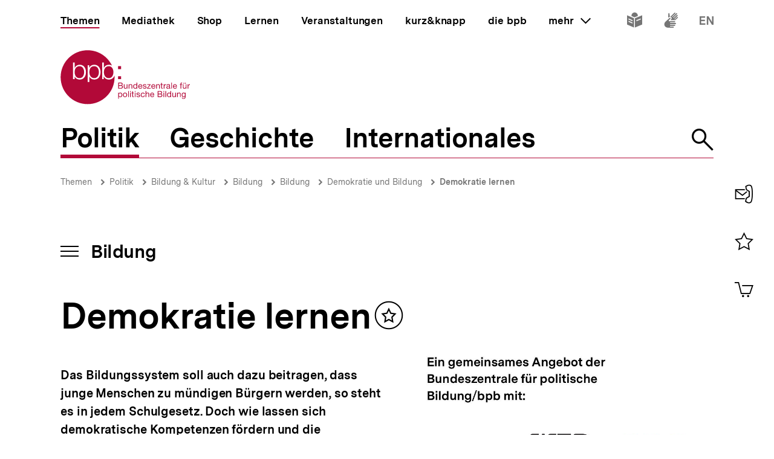

--- FILE ---
content_type: text/html; charset=UTF-8
request_url: https://www.bpb.de/themen/bildung/dossier-bildung/503764/demokratie-lernen/
body_size: 39394
content:
<!DOCTYPE html>
<html lang="de" dir="ltr" prefix="content: http://purl.org/rss/1.0/modules/content/  dc: http://purl.org/dc/terms/  foaf: http://xmlns.com/foaf/0.1/  og: http://ogp.me/ns#  rdfs: http://www.w3.org/2000/01/rdf-schema#  schema: http://schema.org/  sioc: http://rdfs.org/sioc/ns#  sioct: http://rdfs.org/sioc/types#  skos: http://www.w3.org/2004/02/skos/core#  xsd: http://www.w3.org/2001/XMLSchema# ">
<head>
  <title>Demokratie lernen | Bildung | bpb.de</title>
  <meta charset="utf-8" />
<meta name="MobileOptimized" content="width" />
<meta name="HandheldFriendly" content="true" />
<meta name="viewport" content="width=device-width, initial-scale=1.0" />
<meta name="publisher" content="Bundeszentrale für politische Bildung" />
<meta name="description" content="Das Bildungssystem soll dazu beitragen, dass junge Menschen zu mündigen Bürgern werden. Doch wie lassen sich demokratische Kompetenzen fördern?" />
<meta name="author" content="Bundeszentrale für politische Bildung" />
<meta name="date" content="2022-01-06" />
<meta name="last-modified" content="2022-01-06" />
<meta property="fb:admins" content="100000495723190" />
<meta property="twitter:account_id" content="20149239" />
<meta property="twitter:site" content="@bpb_de" />
<meta property="twitter:creator" content="@bpb_de" />
<meta property="twitter:card" content="summary_large_image" />
<meta property="og:type" content="article" />
<meta property="og:site_name" content="bpb.de" />
<meta property="og:title" content="Demokratie lernen | Bildung | bpb.de" />
<meta property="og:description" content="Das Bildungssystem soll dazu beitragen, dass junge Menschen zu mündigen Bürgern werden. Doch wie lassen sich demokratische Kompetenzen fördern?" />
<meta property="og:url" content="https://www.bpb.de/themen/bildung/dossier-bildung/503764/demokratie-lernen/" />
<meta property="twitter:image" content="https://www.bpb.de/cache/images/6/750606_teaser_3x2_800.jpg?55A3B" />
<meta property="og:image" content="https://www.bpb.de/cache/images/6/750606_teaser_3x2_800.jpg?55A3B" />
<meta property="og:image:url" content="https://www.bpb.de/cache/images/6/750606_teaser_3x2_800.jpg?55A3B" />
<meta property="og:image:width" content="800" />
<meta property="og:image:height" content="534" />
<meta property="og:image:alt" content="Planspiel: Schüler/-innen im Schülerparlament im Thüriger Landtag 2009." />
<meta property="og:image:type" content="image/jpeg" />
<script type="application/ld+json">{
    "@context": "https:\/\/schema.org",
    "@type": "Article",
    "author": "Bundeszentrale f\u00fcr politische Bildung",
    "headline": "Demokratie lernen | Bildung | bpb.de",
    "datePublished": "2025-02-12",
    "dateCreated": "2022-01-06",
    "dateModified": "2025-02-12",
    "mainEntityOfPage": "https:\/\/www.bpb.de\/themen\/bildung\/dossier-bildung\/503764\/demokratie-lernen\/",
    "description": "Das Bildungssystem soll dazu beitragen, dass junge Menschen zu m\u00fcndigen B\u00fcrgern werden. Doch wie lassen sich demokratische Kompetenzen f\u00f6rdern?",
    "keywords": "Bildung,Demokratie,Demokratiebildung",
    "publisher": {
        "@type": "Organization",
        "name": "Bundeszentrale f\u00fcr politische Bildung",
        "logo": {
            "@type": "ImageObject",
            "url": "https:\/\/www.bpb.de\/themes\/custom\/bpbtheme\/images\/bpb_logo_ldjson.jpg",
            "width": "144",
            "height": "60"
        }
    },
    "image": {
        "@type": "ImageObject",
        "url": "https:\/\/www.bpb.de\/cache\/images\/6\/750606_teaser_3x2_800.jpg?55A3B",
        "width": 800,
        "height": 534
    }
}</script>
<link rel="icon" href="/themes/custom/bpbtheme/favicon.ico" type="image/vnd.microsoft.icon" />

  <meta name="viewport" content="width=device-width, initial-scale=1.0001, shrink-to-fit=no" />
  <meta http-equiv="X-UA-Compatible" content="ie=edge" />
  <link rel="preload" href="/themes/custom/bpbtheme/assets/fonts/bpb-iconfont/fonts/bpb-iconfont.woff2?kkogbk" as="font" crossorigin="anonymous" />
  <link rel="preload" href="/themes/custom/bpbtheme/assets/labels/labels.json" as="fetch">
  <link rel="me" href="https://social.bund.de/@bpb">
  <link rel="stylesheet" media="all" href="/sites/default/files/css/css_U-UkLvIUbnReU-Iv-67uifu50PFsMY2x8cm52tWPT6w.css" />
<link rel="stylesheet" media="all" href="/sites/default/files/css/css_SXaL0KbrFtAQmt4jJq3cmmxxLON_jN_43rlbgBbUvds.css" />

  
</head>
<body >
  <div id="app">
    
    
            
    
    
    ﻿<bpb-header class="">
   <div class="skip-nav">
      <a href="#skip-nav-target" class="skip-nav__button" v-focus-scroll-to-top>
      <span>Direkt zum Seiteninhalt springen</span>
      </a>
   </div>
   <div class="header__logo header__logo--xl-hidden logo">
      <bpb-flag label-path="logo.linkText" direction="right">
         <a href="/" v-focus-redirect="{
            next: { selector: '.nav-search__toggle' },
            breakpoints: {
            xl: { isDisabled: true }
            }
            }">
            <a-label path="logo.linkText"></a-label>
            <svg class="logo__logo" viewBox="0 0 240 100" xmlns="http://www.w3.org/2000/svg" focusable="false" role="img">
               <g fill="#961734" xmlns="http://www.w3.org/2000/svg" fill-rule="evenodd">
                  <path d="M79.804 40.531c0 5.34 2.346 10.98 9.035 10.98 5.99 0 8.43-5.64 8.43-10.98 0-5.338-2.44-10.981-8.43-10.981-6.689 0-9.035 5.643-9.035 10.981"></path>
                  <path d="M70.587 40.531c0 5.34-2.447 10.98-8.435 10.98-6.688 0-9.035-5.64-9.035-10.98 0-5.84 2.098-10.981 9.035-10.981 5.988 0 8.435 5.643 8.435 10.981zM49.878 58.745l3.13.003.015-10.23h.102c1.346 3.692 5.088 5.638 8.934 5.638 7.834 0 11.576-6.34 11.576-13.625 0-7.286-3.742-13.623-11.576-13.623-4.143 0-7.736 2.143-9.184 5.637h-.102v-4.89h-2.895v31.09zm-6.377-18.214c0 5.34-2.448 10.98-8.435 10.98-6.69 0-9.033-5.64-9.033-10.98 0-5.338 2.343-10.981 9.033-10.981 5.987 0 8.435 5.643 8.435 10.981zM23.096 53.408h2.894v-4.89h.1c1.448 3.49 5.041 5.638 9.183 5.638 7.837 0 11.577-6.34 11.577-13.625 0-7.286-3.74-13.623-11.577-13.623-3.843 0-7.585 1.944-8.931 5.637h-.101v-9.72h-3.145v30.583zm65.743.748c-4.145 0-7.736-2.148-9.183-5.638h-.104v4.89H76.66V22.825h3.144v9.72h.102c1.345-3.693 5.087-5.637 8.933-5.637 2.256 0 4.162.537 5.75 1.46C86.598 11.712 69.582.206 49.872.206 22.501.207.312 22.397.312 49.769c0 27.37 22.189 49.563 49.561 49.563S99.436 77.14 99.436 49.77c0-.992-.038-1.97-.094-2.946-1.616 4.292-5.08 7.333-10.503 7.333zM112.234 82.268c0 1.565-.605 3.103-2.402 3.103-1.817 0-2.531-1.46-2.531-3.042 0-1.51.684-3.028 2.45-3.028 1.712 0 2.483 1.457 2.483 2.967zm-6.204 7.15h1.317v-4.142h.031c.593.946 1.768 1.257 2.593 1.257 2.453 0 3.663-1.913 3.663-4.178 0-2.263-1.228-4.22-3.693-4.22-1.105 0-2.13.389-2.563 1.277h-.031v-1.09h-1.317v11.097zM114.745 82.344c0 2.337 1.35 4.189 3.893 4.189 2.547 0 3.9-1.852 3.9-4.189 0-2.36-1.353-4.21-3.9-4.21-2.543 0-3.893 1.85-3.893 4.21zm1.396 0c0-1.96 1.117-3.043 2.497-3.043 1.378 0 2.497 1.083 2.497 3.043 0 1.94-1.119 3.027-2.497 3.027-1.38 0-2.497-1.086-2.497-3.027zM124.313 86.346h1.32v-11.08h-1.32zM127.91 86.346h1.32v-8.024h-1.32v8.024zm0-9.466h1.32v-1.614h-1.32v1.614zM133.26 75.916h-1.32v2.406h-1.366v1.165h1.366v5.107c0 1.473.539 1.752 1.905 1.752h1.005V85.18h-.603c-.817 0-.986-.106-.986-.71v-4.983h1.59v-1.165h-1.59v-2.406M136.541 86.346h1.321v-8.024h-1.32v8.024zm0-9.466h1.321v-1.614h-1.32v1.614zM139.546 83.815c.08 1.99 1.598 2.718 3.397 2.718 1.629 0 3.414-.623 3.414-2.527 0-1.551-1.301-1.989-2.62-2.284-1.227-.292-2.622-.454-2.622-1.401 0-.806.913-1.02 1.707-1.02.87 0 1.768.325 1.861 1.347h1.322c-.11-1.952-1.527-2.514-3.293-2.514-1.395 0-2.994.67-2.994 2.284 0 1.534 1.317 1.975 2.618 2.266 1.32.298 2.627.461 2.627 1.489 0 1.007-1.118 1.198-1.936 1.198-1.09 0-2.117-.373-2.16-1.556h-1.32M154.783 80.897c-.186-1.906-1.649-2.763-3.462-2.763-2.546 0-3.787 1.895-3.787 4.302 0 2.388 1.305 4.097 3.758 4.097 2.017 0 3.242-1.162 3.54-3.12h-1.35c-.173 1.207-.934 1.958-2.208 1.958-1.674 0-2.347-1.46-2.347-2.935 0-1.628.599-3.135 2.503-3.135 1.089 0 1.781.59 1.987 1.596h1.366M156.457 86.346h1.314V81.81c0-1.44.78-2.51 2.374-2.51 1.007 0 1.633.64 1.633 1.615v5.431h1.321V81.07c0-1.724-.656-2.935-2.764-2.935-.966 0-2.1.404-2.53 1.366h-.034v-4.234h-1.314v11.08M170.77 83.801c-.235 1.04-.993 1.57-2.073 1.57-1.76 0-2.554-1.24-2.505-2.642h6.004c.078-1.938-.791-4.595-3.629-4.595-2.192 0-3.77 1.77-3.77 4.176.074 2.453 1.288 4.223 3.85 4.223 1.8 0 3.066-.963 3.423-2.732h-1.3zm-4.578-2.232c.088-1.23.915-2.268 2.298-2.268 1.302 0 2.248 1.012 2.31 2.268h-4.608zM180.018 81.268h3.374c1.24 0 2.407.411 2.407 1.849 0 1.212-.81 1.986-2.078 1.986h-3.703v-3.835zm-1.47 5.078h5.353c2.203 0 3.367-1.554 3.367-3.182 0-1.365-.74-2.393-2.108-2.672v-.031c1.02-.417 1.645-1.302 1.645-2.482a2.631 2.631 0 00-1.304-2.31c-.67-.403-1.956-.403-2.936-.403h-4.017v11.08zm1.47-9.84h2.955c1.268 0 2.353.22 2.353 1.753 0 1.165-.68 1.77-2.353 1.77h-2.955v-3.523zM189.185 86.346h1.323v-8.024h-1.323v8.024zm0-9.466h1.323v-1.614h-1.323v1.614zM192.779 86.346h1.32v-11.08h-1.32zM203.308 75.266h-1.32v4.128h-.03c-.585-.948-1.767-1.26-2.59-1.26-2.448 0-3.658 1.91-3.658 4.176s1.218 4.223 3.685 4.223c1.104 0 2.128-.39 2.564-1.273h.028v1.086h1.32v-11.08zm-6.205 7.14c0-1.571.605-3.105 2.403-3.105 1.818 0 2.532 1.457 2.532 3.043 0 1.506-.681 3.027-2.453 3.027-1.707 0-2.482-1.46-2.482-2.965zM212.133 78.322h-1.317v4.534c0 1.443-.781 2.515-2.377 2.515-1.01 0-1.622-.64-1.622-1.62v-5.43h-1.323v5.28c0 1.72.65 2.932 2.756 2.932 1.152 0 2.055-.466 2.614-1.459h.028v1.272h1.24v-8.024M214.266 86.346h1.322V81.81c0-1.44.776-2.51 2.374-2.51 1.008 0 1.627.64 1.627 1.615v5.431h1.318V81.07c0-1.724-.648-2.935-2.762-2.935-1.142 0-2.046.467-2.607 1.459h-.03v-1.271h-1.242v8.024M226.27 85.276c-1.734 0-2.267-1.614-2.267-3.055 0-1.542.687-2.92 2.377-2.92 1.66 0 2.283 1.457 2.283 2.868 0 1.51-.653 3.107-2.393 3.107zm3.692-6.954h-1.242v1.147h-.03.017c-.48-.882-1.383-1.335-2.39-1.335-2.776 0-3.711 2.344-3.711 4.239 0 2.184 1.199 4.064 3.586 4.064 1.009 0 2.067-.478 2.498-1.458h.03v.53c0 1.796-.68 3.04-2.403 3.04-.869 0-2.02-.34-2.08-1.304h-1.322c.08 1.754 1.819 2.36 3.323 2.36 2.533 0 3.724-1.336 3.724-3.94v-7.343zM107.513 65.752h3.366c1.241 0 2.406.41 2.406 1.85 0 1.21-.807 1.988-2.079 1.988h-3.693v-3.838zm-1.478 5.079h5.355c2.204 0 3.368-1.554 3.368-3.183 0-1.362-.744-2.39-2.111-2.67v-.03c1.026-.422 1.643-1.3 1.643-2.482 0-1.088-.574-1.88-1.3-2.315-.666-.4-1.954-.4-2.933-.4h-4.022v11.08zm1.478-9.838h2.944c1.276 0 2.363.214 2.363 1.752 0 1.163-.682 1.767-2.363 1.767h-2.944v-3.519zM123.081 62.806h-1.315v4.529c0 1.448-.777 2.516-2.378 2.516-1.009 0-1.629-.636-1.629-1.615v-5.43h-1.32v5.275c0 1.726.65 2.935 2.76 2.935 1.152 0 2.05-.466 2.61-1.458h.032v1.273h1.24v-8.025M125.22 70.83h1.314v-4.534c0-1.441.779-2.51 2.376-2.51 1.008 0 1.63.635 1.63 1.613v5.432h1.32v-5.28c0-1.722-.657-2.93-2.766-2.93-1.145 0-2.052.465-2.604 1.458h-.03v-1.273h-1.24v8.025M141.166 59.751h-1.323v4.127h-.029c-.593-.947-1.773-1.258-2.595-1.258-2.453 0-3.662 1.906-3.662 4.176 0 2.266 1.23 4.22 3.695 4.22 1.102 0 2.125-.385 2.562-1.273h.029v1.088h1.323V59.75zm-6.216 7.138c0-1.57.61-3.103 2.41-3.103 1.812 0 2.529 1.457 2.529 3.04 0 1.506-.682 3.025-2.453 3.025-1.705 0-2.486-1.46-2.486-2.962zM148.878 68.283c-.229 1.039-.993 1.568-2.072 1.568-1.754 0-2.547-1.242-2.499-2.638h6.001c.08-1.938-.787-4.593-3.627-4.593-2.19 0-3.773 1.77-3.773 4.176.079 2.454 1.291 4.22 3.85 4.22 1.796 0 3.074-.961 3.427-2.733h-1.307zm-4.571-2.232c.09-1.228.913-2.265 2.3-2.265 1.3 0 2.247 1.007 2.307 2.265h-4.607zM151.311 68.298c.08 1.99 1.598 2.718 3.4 2.718 1.63 0 3.41-.62 3.41-2.526 0-1.558-1.3-1.987-2.62-2.283-1.22-.3-2.62-.455-2.62-1.397 0-.809.921-1.024 1.706-1.024.868 0 1.77.322 1.864 1.348h1.32c-.106-1.955-1.523-2.514-3.293-2.514-1.397 0-2.993.668-2.993 2.28 0 1.542 1.32 1.972 2.62 2.267 1.323.298 2.622.466 2.622 1.49 0 1.005-1.115 1.194-1.933 1.194-1.087 0-2.118-.368-2.163-1.553h-1.32M159.088 70.831h6.768v-1.169h-5.125l4.903-5.956v-.9h-6.24v1.166h4.535l-4.841 5.846v1.013M172.875 68.283c-.228 1.039-.996 1.568-2.075 1.568-1.755 0-2.55-1.242-2.5-2.638h6.008c.076-1.938-.793-4.593-3.633-4.593-2.189 0-3.773 1.77-3.773 4.176.08 2.454 1.291 4.22 3.853 4.22 1.796 0 3.072-.961 3.428-2.733h-1.308zm-4.574-2.232c.09-1.228.914-2.265 2.294-2.265 1.306 0 2.251 1.007 2.317 2.265H168.3zM175.818 70.83h1.321v-4.534c0-1.441.773-2.51 2.38-2.51 1.005 0 1.622.635 1.622 1.613v5.432h1.323v-5.28c0-1.722-.654-2.93-2.763-2.93-1.15 0-2.05.465-2.609 1.458h-.03v-1.273h-1.244v8.025M186.43 60.404h-1.32v2.402h-1.366v1.166h1.366v5.107c0 1.471.539 1.752 1.904 1.752h1.01v-1.169h-.603c-.822 0-.992-.104-.992-.707v-4.983h1.594v-1.166h-1.594v-2.402M189.745 70.83h1.317v-3.57c0-2.034.773-3.243 2.904-3.243V62.62c-1.432-.044-2.312.59-2.952 1.88h-.027v-1.694h-1.242v8.025M199.913 68.036c0 .729-.71 1.815-2.445 1.815-.814 0-1.558-.308-1.558-1.18 0-.974.744-1.286 1.614-1.44.886-.155 1.883-.173 2.389-.547v1.352zm2.145 1.738c-.17.063-.294.077-.401.077-.422 0-.422-.275-.422-.896v-4.132c0-1.876-1.566-2.203-3.01-2.203-1.783 0-3.324.698-3.396 2.685h1.316c.063-1.182.889-1.519 2.005-1.519.835 0 1.783.186 1.783 1.335 0 .992-1.24.897-2.7 1.175-1.364.265-2.716.654-2.716 2.469 0 1.6 1.196 2.251 2.652 2.251 1.12 0 2.099-.385 2.831-1.242 0 .871.427 1.242 1.11 1.242.424 0 .713-.075.948-.217v-1.025zM203.508 70.831h1.325v-11.08h-1.325zM212.569 68.283c-.231 1.039-.989 1.568-2.077 1.568-1.763 0-2.549-1.242-2.499-2.638h6.006c.073-1.938-.796-4.593-3.634-4.593-2.182 0-3.773 1.77-3.773 4.176.079 2.454 1.291 4.22 3.85 4.22 1.8 0 3.077-.961 3.434-2.733h-1.307zm-4.576-2.232c.09-1.228.912-2.265 2.297-2.265 1.3 0 2.248 1.007 2.31 2.265h-4.607zM220.671 70.83h1.323v-6.858h1.547v-1.166h-1.547V61.69c0-.697.37-.902 1.007-.902.235 0 .51.03.748.111v-1.148a3.213 3.213 0 00-.854-.127c-1.447 0-2.224.682-2.224 1.986v1.196h-1.349v1.166h1.35v6.859M228.958 61.645h1.394v-1.616h-1.394v1.616zm-2.919 0h1.395v-1.616h-1.395v1.616zm5.481 1.16h-1.32v4.53c0 1.448-.78 2.516-2.374 2.516-1.013 0-1.63-.636-1.63-1.615v-5.43h-1.325v5.275c0 1.726.656 2.935 2.765 2.935 1.153 0 2.053-.466 2.607-1.458h.032v1.273h1.245v-8.025zM233.605 70.83h1.32v-3.57c0-2.034.775-3.243 2.902-3.243V62.62c-1.428-.044-2.314.59-2.95 1.88h-.03v-1.694h-1.242v8.025M105.958 34.878h5.349v-5.344h-5.349zM105.958 53.4h5.349v-5.346h-5.349z"></path>
               </g>
            </svg>
         </a>
      </bpb-flag>
   </div>
   <bpb-nav-burger>
      <bpb-nav-burger-content class="t-direct-99">
         <nav class="nav" aria-labelledby="nav-label">
            <span class="a-visually-hidden" id="nav-label">Hauptnavigation</span>
            <div class="nav__foundation" role="list">
               <bpb-nav-main>
                  <bpb-nav-main-item
                     role="presentation"
                     class="t-99"
                     href="/"
                     :active="true"
                     :focus-redirect="{
                       next: { selector: '#nav-unit-themen-start' },
                       previous: { selector: '.nav-burger__toggle' },
                       breakpoints: { xl: { isDisabled: true }}
                     }"
                     child-id="nav-main-themen"
                     >
                     Themen
                  </bpb-nav-main-item>
                  <bpb-nav-main-item
                     class="t-94"
                     href="/mediathek/"
                     :active="false"
                     :focus-redirect="{
                       next: { selector: '#nav-unit-mediathek-start' },
                       previous: { selector: '#nav-unit-themen-end' },
                       breakpoints: { xl: { isDisabled: true }}
                     }"
                     child-id="nav-main-mediathek"
                     >
                     Mediathek
                  </bpb-nav-main-item>
                  <bpb-nav-main-item
                     class="t-98"
                     href="/shop/"
                     :active="false"
                     :focus-redirect="{
                       next: { selector: '#nav-unit-shop-start' },
                       previous: { selector: '#nav-unit-mediathek-end' },
                       breakpoints: { xl: { isDisabled: true }}
                     }"
                     child-id="nav-main-shop"
                     >
                     Shop
                  </bpb-nav-main-item>
                  <bpb-nav-main-item
                     class="t-96"
                     href="/lernen/"
                     :active="false"
                     :focus-redirect="{
                       next: { selector: '#nav-unit-lernen-start' },
                       previous: { selector: '#nav-unit-shop-end' },
                       breakpoints: { xl: { isDisabled: true }}
                     }"
                     child-id="nav-main-lernen"
                     >
                     Lernen
                  </bpb-nav-main-item>
                  <bpb-nav-main-item
                     class="t-95"
                     href="/veranstaltungen/"
                     :active="false"
                     :focus-redirect="{
                       next: { selector: '#nav-unit-veranstaltungen-start' },
                       previous: { selector: '#nav-unit-lernen-end' },
                       breakpoints: { xl: { isDisabled: true }}
                     }"
                     child-id="nav-main-veranstaltungen"
                     >
                     Veranstaltungen
                  </bpb-nav-main-item>
                  <bpb-nav-main-item
                     class="t-97"
                     href="/kurz-knapp/"
                     :active="false"
                     :focus-redirect="{
                       next: { selector: '#nav-unit-kurz-start' },
                       previous: { selector: '#nav-unit-veranstaltungen-end' },
                       breakpoints: { xl: { isDisabled: true }}
                     }"
                     child-id="nav-main-kurz"
                     >
                     kurz&amp;knapp
                  </bpb-nav-main-item>
                  <bpb-nav-main-item
                     class="t-99"
                     href="/die-bpb/"
                     :active="false"
                     :focus-redirect="{
                       next: { selector: '#nav-unit-bpb-start' },
                       previous: { selector: '#nav-unit-kurz-end' },
                       breakpoints: { xl: { isDisabled: true }}
                     }"
                     child-id="nav-main-bpb"
                     >
                     die bpb
                  </bpb-nav-main-item>
                  <bpb-nav-main-item
                     :no-hover="true"
                     :slot-only="true"
                     :focus-redirect="{
                       next: { selector: '#nav-unit-more-start' },
                       previous: { selector: '#nav-unit-bpb-end' },
                       breakpoints: { xl: { isDisabled: true }}
                     }"
                     child-id="nav-main-more"
                     slot-only-text="mehr"
                     >
                     <bpb-nav-main-more-toggle>mehr</bpb-nav-main-more-toggle>
                  </bpb-nav-main-item>
               </bpb-nav-main>
               <ul class="quick-toggles nav__quick-toggles">
                                    <li class="quick-toggles__item">
                     <bpb-flag custom-label="Leichte Sprache" direction="bottom">
                        <a
                           class="quick-toggles__link"
                           href="/die-bpb/ueber-uns/informationen-in-leichter-sprache/"
                           v-focus-redirect="{previous: { selector: '.nav-more__content a:last-child' }}"
                           >
                           <bpb-icon
                              class="quick-toggles__icon"
                              icon="i-easy-language"
                              custom-label="Inhalte in leichter Sprache"
                              ></bpb-icon>
                        </a>
                     </bpb-flag>
                  </li>
                                                      <li class="quick-toggles__item">
                     <bpb-flag custom-label="Gebärdensprache" direction="bottom">
                        <a class="quick-toggles__link" href="/die-bpb/ueber-uns/gebaerdensprache/">
                           <bpb-icon
                              class="quick-toggles__icon"
                              icon="i-sign-language"
                              custom-label="Inhalte in Gebärdensprache"
                              ></bpb-icon>
                        </a>
                     </bpb-flag>
                  </li>
                                                      <li class="quick-toggles__item">
                     <bpb-flag custom-label="Englisch" direction="bottom">
                        <a
                           class="quick-toggles__link"
                           href="/die-bpb/ueber-uns/federal-agency-for-civic-education/"
                           hreflang="en"
                           v-focus-redirect="{ next: { selector: '#header-logo' }}"
                           >
                           <bpb-icon
                              class="quick-toggles__icon"
                              icon="i-en"
                              custom-label="Inhalte in Englisch"
                              ></bpb-icon>
                        </a>
                     </bpb-flag>
                  </li>
                                 </ul>
            </div>
            <bpb-nav-main-more-content>
               <div class="nav-more__inner">
                                    <a
                     class="nav-more__link"
                     href="/shop/zeitschriften/apuz/"
                     id="nav-unit-more-start"
                     v-focus-redirect="{previous: { selector: '#nav-main-more' },breakpoints: {xl: {previous: { selector: '#nav-more__toggle' }}}}">
                    <bpb-picture src="/themes/custom/bpbtheme/assets/images/APuZ_logo.svg" alt="Zur externen Webseite: Aus Politk und Zeitgeschichte" ></bpb-picture>
                  </a>
                                                      <a class="nav-more__link" href="/shop/zeitschriften/izpb/">
                    <bpb-picture src="/themes/custom/bpbtheme/assets/images/IzpB_logo.svg" alt="Zu Informationen zur politischen Bildung"></bpb-picture>
                  </a>
                                    <a class="nav-more__link" href="https://www.fluter.de" target="_blank">
                    <bpb-picture src="/themes/custom/bpbtheme/assets/images/fluter._logo.svg" alt="Zur externen Webseite: fluter"></bpb-picture>
                  </a>
                  <a class="nav-more__link" href="https://www.eurotopics.net" target="_blank">
                    <bpb-picture src="/themes/custom/bpbtheme/assets/images/Eurotopics_logo.svg" alt="Zur externen Webseite: eurotopics"></bpb-picture>
                  </a>
                  <a class="nav-more__link" href="https://www.hanisauland.de" target="_blank">
                    <bpb-picture src="/themes/custom/bpbtheme/assets/images/Hanisauland_logo.svg" alt="Zur externen Webseite: Hanisauland"></bpb-picture>
                  </a>
                  <a class="nav-more__link" href="https://www.chronik-der-mauer.de" target="_blank">
                    <bpb-picture src="/themes/custom/bpbtheme/assets/images/CdM_Logo.svg" alt="Zur externen Webseite: Chronik der Mauer"></bpb-picture>
                  </a>
                  <a class="nav-more__link" href="https://www.kinofenster.de"  target="_blank">
                    <bpb-picture  src="/themes/custom/bpbtheme/assets/images/Kinofenster_logo.svg" alt="Zur externen Webseite: Kinofenster"></bpb-picture>
                  </a>
                                    <a class="nav-more__link" href="/themen/politisches-system/politik-einfach-fuer-alle/">
                    <bpb-picture src="/themes/custom/bpbtheme/assets/images/einfach_POLITIK_logo.svg" alt="Zu einfach POLITIK"></bpb-picture>
                  </a>
                                                      <a
                    class="nav-more__link"
                    href="/themen/deutschlandarchiv/"
                    >
                    <bpb-picture src="/themes/custom/bpbtheme/assets/images/Deutschland_Archiv_logo.svg" alt="Zum Deutschland Archiv"></bpb-picture>
                  </a>
                                    <a class="nav-more__link" href="https://www.drehscheibe.org"  target="_blank"
                    v-focus-redirect="{isDisabled: true,breakpoints:{xl: {isDisabled: false,next: { selector: '.quick-toggles a' }}}}"
                  >
                    <bpb-picture  src="/themes/custom/bpbtheme/assets/images/Logo_drehschreibe.svg" alt="Zur externen Webseite: Drehscheibe"></bpb-picture>
                  </a>
                  
               </div>
            </bpb-nav-main-more-content>
            <noscript>
                              <a href="/shop/zeitschriften/apuz/228/aus-politik-und-zeitgeschichte-alt/" target="_blank">Zur externen Webseite: Aus Politk und Zeitgeschichte</a>
                                             <a href="/shop/zeitschriften/izpb/229/informationen-zur-politischen-bildung-alt/" target="_blank">Zur externen Webseite: Informationen zur politischen Bildung</a>
                              <a href="https://www.fluter.de" target="_blank">Zur externen Webseite: fluter</a>
               <a href="https://www.eurotopics.net" target="_blank">Zur externen Webseite: eurotopics</a>
               <a href="https://www.hanisauland.de" target="_blank">Zur externen Webseite: Hanisauland</a>
               <a href="https://www.spielbar.de" target="_blank">Zur externen Webseite: Spielbar.de</a>
               <a href="https://www.kinofenster.de" target="_blank">Zur externen Webseite: Kinofenster</a>
            </noscript>
         </nav>
         <bpb-flag label-path="logo.linkText" direction="right" inactive-below-breakpoint="xl">
            <a class="logo header__logo header__logo--hidden header__logo--xl-visible" href="/" v-focus-redirect="{previous:{selector:'.quick-toggles > *:last-child a'}}">
               <a-label path="logo.linkText"></a-label>
               <svg class="logo__logo" viewBox="0 0 240 100" focusable="false" role="img" xmlns="http://www.w3.org/2000/svg">
                  <g fill="#961734" xmlns="http://www.w3.org/2000/svg" fill-rule="evenodd">
                     <path d="M79.804 40.531c0 5.34 2.346 10.98 9.035 10.98 5.99 0 8.43-5.64 8.43-10.98 0-5.338-2.44-10.981-8.43-10.981-6.689 0-9.035 5.643-9.035 10.981"></path>
                     <path d="M70.587 40.531c0 5.34-2.447 10.98-8.435 10.98-6.688 0-9.035-5.64-9.035-10.98 0-5.84 2.098-10.981 9.035-10.981 5.988 0 8.435 5.643 8.435 10.981zM49.878 58.745l3.13.003.015-10.23h.102c1.346 3.692 5.088 5.638 8.934 5.638 7.834 0 11.576-6.34 11.576-13.625 0-7.286-3.742-13.623-11.576-13.623-4.143 0-7.736 2.143-9.184 5.637h-.102v-4.89h-2.895v31.09zm-6.377-18.214c0 5.34-2.448 10.98-8.435 10.98-6.69 0-9.033-5.64-9.033-10.98 0-5.338 2.343-10.981 9.033-10.981 5.987 0 8.435 5.643 8.435 10.981zM23.096 53.408h2.894v-4.89h.1c1.448 3.49 5.041 5.638 9.183 5.638 7.837 0 11.577-6.34 11.577-13.625 0-7.286-3.74-13.623-11.577-13.623-3.843 0-7.585 1.944-8.931 5.637h-.101v-9.72h-3.145v30.583zm65.743.748c-4.145 0-7.736-2.148-9.183-5.638h-.104v4.89H76.66V22.825h3.144v9.72h.102c1.345-3.693 5.087-5.637 8.933-5.637 2.256 0 4.162.537 5.75 1.46C86.598 11.712 69.582.206 49.872.206 22.501.207.312 22.397.312 49.769c0 27.37 22.189 49.563 49.561 49.563S99.436 77.14 99.436 49.77c0-.992-.038-1.97-.094-2.946-1.616 4.292-5.08 7.333-10.503 7.333zM112.234 82.268c0 1.565-.605 3.103-2.402 3.103-1.817 0-2.531-1.46-2.531-3.042 0-1.51.684-3.028 2.45-3.028 1.712 0 2.483 1.457 2.483 2.967zm-6.204 7.15h1.317v-4.142h.031c.593.946 1.768 1.257 2.593 1.257 2.453 0 3.663-1.913 3.663-4.178 0-2.263-1.228-4.22-3.693-4.22-1.105 0-2.13.389-2.563 1.277h-.031v-1.09h-1.317v11.097zM114.745 82.344c0 2.337 1.35 4.189 3.893 4.189 2.547 0 3.9-1.852 3.9-4.189 0-2.36-1.353-4.21-3.9-4.21-2.543 0-3.893 1.85-3.893 4.21zm1.396 0c0-1.96 1.117-3.043 2.497-3.043 1.378 0 2.497 1.083 2.497 3.043 0 1.94-1.119 3.027-2.497 3.027-1.38 0-2.497-1.086-2.497-3.027zM124.313 86.346h1.32v-11.08h-1.32zM127.91 86.346h1.32v-8.024h-1.32v8.024zm0-9.466h1.32v-1.614h-1.32v1.614zM133.26 75.916h-1.32v2.406h-1.366v1.165h1.366v5.107c0 1.473.539 1.752 1.905 1.752h1.005V85.18h-.603c-.817 0-.986-.106-.986-.71v-4.983h1.59v-1.165h-1.59v-2.406M136.541 86.346h1.321v-8.024h-1.32v8.024zm0-9.466h1.321v-1.614h-1.32v1.614zM139.546 83.815c.08 1.99 1.598 2.718 3.397 2.718 1.629 0 3.414-.623 3.414-2.527 0-1.551-1.301-1.989-2.62-2.284-1.227-.292-2.622-.454-2.622-1.401 0-.806.913-1.02 1.707-1.02.87 0 1.768.325 1.861 1.347h1.322c-.11-1.952-1.527-2.514-3.293-2.514-1.395 0-2.994.67-2.994 2.284 0 1.534 1.317 1.975 2.618 2.266 1.32.298 2.627.461 2.627 1.489 0 1.007-1.118 1.198-1.936 1.198-1.09 0-2.117-.373-2.16-1.556h-1.32M154.783 80.897c-.186-1.906-1.649-2.763-3.462-2.763-2.546 0-3.787 1.895-3.787 4.302 0 2.388 1.305 4.097 3.758 4.097 2.017 0 3.242-1.162 3.54-3.12h-1.35c-.173 1.207-.934 1.958-2.208 1.958-1.674 0-2.347-1.46-2.347-2.935 0-1.628.599-3.135 2.503-3.135 1.089 0 1.781.59 1.987 1.596h1.366M156.457 86.346h1.314V81.81c0-1.44.78-2.51 2.374-2.51 1.007 0 1.633.64 1.633 1.615v5.431h1.321V81.07c0-1.724-.656-2.935-2.764-2.935-.966 0-2.1.404-2.53 1.366h-.034v-4.234h-1.314v11.08M170.77 83.801c-.235 1.04-.993 1.57-2.073 1.57-1.76 0-2.554-1.24-2.505-2.642h6.004c.078-1.938-.791-4.595-3.629-4.595-2.192 0-3.77 1.77-3.77 4.176.074 2.453 1.288 4.223 3.85 4.223 1.8 0 3.066-.963 3.423-2.732h-1.3zm-4.578-2.232c.088-1.23.915-2.268 2.298-2.268 1.302 0 2.248 1.012 2.31 2.268h-4.608zM180.018 81.268h3.374c1.24 0 2.407.411 2.407 1.849 0 1.212-.81 1.986-2.078 1.986h-3.703v-3.835zm-1.47 5.078h5.353c2.203 0 3.367-1.554 3.367-3.182 0-1.365-.74-2.393-2.108-2.672v-.031c1.02-.417 1.645-1.302 1.645-2.482a2.631 2.631 0 00-1.304-2.31c-.67-.403-1.956-.403-2.936-.403h-4.017v11.08zm1.47-9.84h2.955c1.268 0 2.353.22 2.353 1.753 0 1.165-.68 1.77-2.353 1.77h-2.955v-3.523zM189.185 86.346h1.323v-8.024h-1.323v8.024zm0-9.466h1.323v-1.614h-1.323v1.614zM192.779 86.346h1.32v-11.08h-1.32zM203.308 75.266h-1.32v4.128h-.03c-.585-.948-1.767-1.26-2.59-1.26-2.448 0-3.658 1.91-3.658 4.176s1.218 4.223 3.685 4.223c1.104 0 2.128-.39 2.564-1.273h.028v1.086h1.32v-11.08zm-6.205 7.14c0-1.571.605-3.105 2.403-3.105 1.818 0 2.532 1.457 2.532 3.043 0 1.506-.681 3.027-2.453 3.027-1.707 0-2.482-1.46-2.482-2.965zM212.133 78.322h-1.317v4.534c0 1.443-.781 2.515-2.377 2.515-1.01 0-1.622-.64-1.622-1.62v-5.43h-1.323v5.28c0 1.72.65 2.932 2.756 2.932 1.152 0 2.055-.466 2.614-1.459h.028v1.272h1.24v-8.024M214.266 86.346h1.322V81.81c0-1.44.776-2.51 2.374-2.51 1.008 0 1.627.64 1.627 1.615v5.431h1.318V81.07c0-1.724-.648-2.935-2.762-2.935-1.142 0-2.046.467-2.607 1.459h-.03v-1.271h-1.242v8.024M226.27 85.276c-1.734 0-2.267-1.614-2.267-3.055 0-1.542.687-2.92 2.377-2.92 1.66 0 2.283 1.457 2.283 2.868 0 1.51-.653 3.107-2.393 3.107zm3.692-6.954h-1.242v1.147h-.03.017c-.48-.882-1.383-1.335-2.39-1.335-2.776 0-3.711 2.344-3.711 4.239 0 2.184 1.199 4.064 3.586 4.064 1.009 0 2.067-.478 2.498-1.458h.03v.53c0 1.796-.68 3.04-2.403 3.04-.869 0-2.02-.34-2.08-1.304h-1.322c.08 1.754 1.819 2.36 3.323 2.36 2.533 0 3.724-1.336 3.724-3.94v-7.343zM107.513 65.752h3.366c1.241 0 2.406.41 2.406 1.85 0 1.21-.807 1.988-2.079 1.988h-3.693v-3.838zm-1.478 5.079h5.355c2.204 0 3.368-1.554 3.368-3.183 0-1.362-.744-2.39-2.111-2.67v-.03c1.026-.422 1.643-1.3 1.643-2.482 0-1.088-.574-1.88-1.3-2.315-.666-.4-1.954-.4-2.933-.4h-4.022v11.08zm1.478-9.838h2.944c1.276 0 2.363.214 2.363 1.752 0 1.163-.682 1.767-2.363 1.767h-2.944v-3.519zM123.081 62.806h-1.315v4.529c0 1.448-.777 2.516-2.378 2.516-1.009 0-1.629-.636-1.629-1.615v-5.43h-1.32v5.275c0 1.726.65 2.935 2.76 2.935 1.152 0 2.05-.466 2.61-1.458h.032v1.273h1.24v-8.025M125.22 70.83h1.314v-4.534c0-1.441.779-2.51 2.376-2.51 1.008 0 1.63.635 1.63 1.613v5.432h1.32v-5.28c0-1.722-.657-2.93-2.766-2.93-1.145 0-2.052.465-2.604 1.458h-.03v-1.273h-1.24v8.025M141.166 59.751h-1.323v4.127h-.029c-.593-.947-1.773-1.258-2.595-1.258-2.453 0-3.662 1.906-3.662 4.176 0 2.266 1.23 4.22 3.695 4.22 1.102 0 2.125-.385 2.562-1.273h.029v1.088h1.323V59.75zm-6.216 7.138c0-1.57.61-3.103 2.41-3.103 1.812 0 2.529 1.457 2.529 3.04 0 1.506-.682 3.025-2.453 3.025-1.705 0-2.486-1.46-2.486-2.962zM148.878 68.283c-.229 1.039-.993 1.568-2.072 1.568-1.754 0-2.547-1.242-2.499-2.638h6.001c.08-1.938-.787-4.593-3.627-4.593-2.19 0-3.773 1.77-3.773 4.176.079 2.454 1.291 4.22 3.85 4.22 1.796 0 3.074-.961 3.427-2.733h-1.307zm-4.571-2.232c.09-1.228.913-2.265 2.3-2.265 1.3 0 2.247 1.007 2.307 2.265h-4.607zM151.311 68.298c.08 1.99 1.598 2.718 3.4 2.718 1.63 0 3.41-.62 3.41-2.526 0-1.558-1.3-1.987-2.62-2.283-1.22-.3-2.62-.455-2.62-1.397 0-.809.921-1.024 1.706-1.024.868 0 1.77.322 1.864 1.348h1.32c-.106-1.955-1.523-2.514-3.293-2.514-1.397 0-2.993.668-2.993 2.28 0 1.542 1.32 1.972 2.62 2.267 1.323.298 2.622.466 2.622 1.49 0 1.005-1.115 1.194-1.933 1.194-1.087 0-2.118-.368-2.163-1.553h-1.32M159.088 70.831h6.768v-1.169h-5.125l4.903-5.956v-.9h-6.24v1.166h4.535l-4.841 5.846v1.013M172.875 68.283c-.228 1.039-.996 1.568-2.075 1.568-1.755 0-2.55-1.242-2.5-2.638h6.008c.076-1.938-.793-4.593-3.633-4.593-2.189 0-3.773 1.77-3.773 4.176.08 2.454 1.291 4.22 3.853 4.22 1.796 0 3.072-.961 3.428-2.733h-1.308zm-4.574-2.232c.09-1.228.914-2.265 2.294-2.265 1.306 0 2.251 1.007 2.317 2.265H168.3zM175.818 70.83h1.321v-4.534c0-1.441.773-2.51 2.38-2.51 1.005 0 1.622.635 1.622 1.613v5.432h1.323v-5.28c0-1.722-.654-2.93-2.763-2.93-1.15 0-2.05.465-2.609 1.458h-.03v-1.273h-1.244v8.025M186.43 60.404h-1.32v2.402h-1.366v1.166h1.366v5.107c0 1.471.539 1.752 1.904 1.752h1.01v-1.169h-.603c-.822 0-.992-.104-.992-.707v-4.983h1.594v-1.166h-1.594v-2.402M189.745 70.83h1.317v-3.57c0-2.034.773-3.243 2.904-3.243V62.62c-1.432-.044-2.312.59-2.952 1.88h-.027v-1.694h-1.242v8.025M199.913 68.036c0 .729-.71 1.815-2.445 1.815-.814 0-1.558-.308-1.558-1.18 0-.974.744-1.286 1.614-1.44.886-.155 1.883-.173 2.389-.547v1.352zm2.145 1.738c-.17.063-.294.077-.401.077-.422 0-.422-.275-.422-.896v-4.132c0-1.876-1.566-2.203-3.01-2.203-1.783 0-3.324.698-3.396 2.685h1.316c.063-1.182.889-1.519 2.005-1.519.835 0 1.783.186 1.783 1.335 0 .992-1.24.897-2.7 1.175-1.364.265-2.716.654-2.716 2.469 0 1.6 1.196 2.251 2.652 2.251 1.12 0 2.099-.385 2.831-1.242 0 .871.427 1.242 1.11 1.242.424 0 .713-.075.948-.217v-1.025zM203.508 70.831h1.325v-11.08h-1.325zM212.569 68.283c-.231 1.039-.989 1.568-2.077 1.568-1.763 0-2.549-1.242-2.499-2.638h6.006c.073-1.938-.796-4.593-3.634-4.593-2.182 0-3.773 1.77-3.773 4.176.079 2.454 1.291 4.22 3.85 4.22 1.8 0 3.077-.961 3.434-2.733h-1.307zm-4.576-2.232c.09-1.228.912-2.265 2.297-2.265 1.3 0 2.248 1.007 2.31 2.265h-4.607zM220.671 70.83h1.323v-6.858h1.547v-1.166h-1.547V61.69c0-.697.37-.902 1.007-.902.235 0 .51.03.748.111v-1.148a3.213 3.213 0 00-.854-.127c-1.447 0-2.224.682-2.224 1.986v1.196h-1.349v1.166h1.35v6.859M228.958 61.645h1.394v-1.616h-1.394v1.616zm-2.919 0h1.395v-1.616h-1.395v1.616zm5.481 1.16h-1.32v4.53c0 1.448-.78 2.516-2.374 2.516-1.013 0-1.63-.636-1.63-1.615v-5.43h-1.325v5.275c0 1.726.656 2.935 2.765 2.935 1.153 0 2.053-.466 2.607-1.458h.032v1.273h1.245v-8.025zM233.605 70.83h1.32v-3.57c0-2.034.775-3.243 2.902-3.243V62.62c-1.428-.044-2.314.59-2.95 1.88h-.03v-1.694h-1.242v8.025M105.958 34.878h5.349v-5.344h-5.349zM105.958 53.4h5.349v-5.346h-5.349z"></path>
                  </g>
               </svg>
            </a>
         </bpb-flag>
         <bpb-nav-unit>
                          <bpb-nav-unit-page
                 theme="t-99"
                 :items="[[&quot;Startseite Themen&quot;,{&quot;href&quot;:&quot;\/themen\/&quot;,&quot;hrefExternal&quot;:false,&quot;theme&quot;:&quot;t-99&quot;,&quot;burgerOnly&quot;:true,&quot;id&quot;:&quot;nav-unit-themen-start&quot;,&quot;active&quot;:false,&quot;size&quot;:0}],[&quot;Politik&quot;,{&quot;href&quot;:&quot;\/themen\/politik\/&quot;,&quot;hrefExternal&quot;:false,&quot;active&quot;:true,&quot;size&quot;:&quot;normal&quot;,&quot;dropdownOnly&quot;:false},[[&quot;Demokratie &amp; Wahlen&quot;,{&quot;href&quot;:&quot;\/themen\/demokratie-wahlen\/&quot;,&quot;hrefExternal&quot;:false,&quot;active&quot;:false},[[&quot;Grund- &amp; Menschenrechte&quot;,{&quot;href&quot;:&quot;\/themen\/menschenrechte\/&quot;,&quot;hrefExternal&quot;:false,&quot;active&quot;:false}],[&quot;Politisches System&quot;,{&quot;href&quot;:&quot;\/themen\/politisches-system\/&quot;,&quot;hrefExternal&quot;:false,&quot;active&quot;:false}],[&quot;Europ\u00e4ische Union&quot;,{&quot;href&quot;:&quot;\/themen\/europaeische-union\/&quot;,&quot;hrefExternal&quot;:false,&quot;active&quot;:false}],[&quot;Parteien&quot;,{&quot;href&quot;:&quot;\/themen\/parteien\/&quot;,&quot;hrefExternal&quot;:false,&quot;active&quot;:false}],[&quot;Bundestagswahlen&quot;,{&quot;href&quot;:&quot;\/themen\/bundestagswahlen\/&quot;,&quot;hrefExternal&quot;:false,&quot;active&quot;:false}],[&quot;Europawahlen&quot;,{&quot;href&quot;:&quot;\/themen\/europawahlen\/&quot;,&quot;hrefExternal&quot;:false,&quot;active&quot;:false}],[&quot;Wahl-O-Mat&quot;,{&quot;href&quot;:&quot;\/themen\/wahl-o-mat\/&quot;,&quot;hrefExternal&quot;:false,&quot;active&quot;:false}]]],[&quot;Innen- &amp; Sozialpolitik&quot;,{&quot;href&quot;:&quot;\/themen\/innen-sozialpolitik\/&quot;,&quot;hrefExternal&quot;:false,&quot;active&quot;:false},[[&quot;Arbeit&quot;,{&quot;href&quot;:&quot;\/themen\/arbeit\/&quot;,&quot;hrefExternal&quot;:false,&quot;active&quot;:false}],[&quot;Familie&quot;,{&quot;href&quot;:&quot;\/themen\/familie\/&quot;,&quot;hrefExternal&quot;:false,&quot;active&quot;:false}],[&quot;Gesundheit&quot;,{&quot;href&quot;:&quot;\/themen\/gesundheit\/&quot;,&quot;hrefExternal&quot;:false,&quot;active&quot;:false}],[&quot;Innere Sicherheit&quot;,{&quot;href&quot;:&quot;\/themen\/innere-sicherheit\/&quot;,&quot;hrefExternal&quot;:false,&quot;active&quot;:false}],[&quot;Rechtsstaat &amp; Justiz&quot;,{&quot;href&quot;:&quot;\/themen\/recht-justiz\/&quot;,&quot;hrefExternal&quot;:false,&quot;active&quot;:false}],[&quot;Soziale Lage&quot;,{&quot;href&quot;:&quot;\/themen\/soziale-lage\/&quot;,&quot;hrefExternal&quot;:false,&quot;active&quot;:false}]]],[&quot;Gesellschaft &amp; Zusammenleben&quot;,{&quot;href&quot;:&quot;\/themen\/gesellschaft\/&quot;,&quot;hrefExternal&quot;:false,&quot;active&quot;:false},[[&quot;Stadt &amp; Land&quot;,{&quot;href&quot;:&quot;\/themen\/stadt-land\/&quot;,&quot;hrefExternal&quot;:false,&quot;active&quot;:false}],[&quot;Migration &amp; Integration&quot;,{&quot;href&quot;:&quot;\/themen\/migration-integration\/&quot;,&quot;hrefExternal&quot;:false,&quot;active&quot;:false}],[&quot;Gender &amp; Diversit\u00e4t&quot;,{&quot;href&quot;:&quot;\/themen\/gender-diversitaet\/&quot;,&quot;hrefExternal&quot;:false,&quot;active&quot;:false}],[&quot;Inklusion &amp; Teilhabe&quot;,{&quot;href&quot;:&quot;\/themen\/inklusion-teilhabe\/&quot;,&quot;hrefExternal&quot;:false,&quot;active&quot;:false}],[&quot;Kinder &amp; Jugend&quot;,{&quot;href&quot;:&quot;\/themen\/kinder-jugend\/&quot;,&quot;hrefExternal&quot;:false,&quot;active&quot;:false}],[&quot;Religion &amp; Ethik&quot;,{&quot;href&quot;:&quot;\/themen\/religion-ethik\/&quot;,&quot;hrefExternal&quot;:false,&quot;active&quot;:false}]]],[&quot;Extremismus &amp; Radikalisierung&quot;,{&quot;href&quot;:&quot;\/themen\/extremismus-radikalisierung\/&quot;,&quot;hrefExternal&quot;:false,&quot;active&quot;:false},[[&quot;Antisemitismus&quot;,{&quot;href&quot;:&quot;\/themen\/antisemitismus\/&quot;,&quot;hrefExternal&quot;:false,&quot;active&quot;:false}],[&quot;Islamismus&quot;,{&quot;href&quot;:&quot;\/themen\/islamismus\/&quot;,&quot;hrefExternal&quot;:false,&quot;active&quot;:false}],[&quot;Linksextremismus&quot;,{&quot;href&quot;:&quot;\/themen\/linksextremismus\/&quot;,&quot;hrefExternal&quot;:false,&quot;active&quot;:false}],[&quot;Radikalisierungspr\u00e4vention Islamismus&quot;,{&quot;href&quot;:&quot;\/themen\/infodienst\/&quot;,&quot;hrefExternal&quot;:false,&quot;active&quot;:false}],[&quot;Rassismus &amp; Diskriminierung&quot;,{&quot;href&quot;:&quot;\/themen\/rassismus-diskriminierung\/&quot;,&quot;hrefExternal&quot;:false,&quot;active&quot;:false}],[&quot;Rechtsextremismus&quot;,{&quot;href&quot;:&quot;\/themen\/rechtsextremismus\/&quot;,&quot;hrefExternal&quot;:false,&quot;active&quot;:false}]]],[&quot;Au\u00dfen- &amp; Sicherheitspolitik&quot;,{&quot;href&quot;:&quot;\/themen\/aussen-sicherheitspolitik\/&quot;,&quot;hrefExternal&quot;:false,&quot;active&quot;:false},[[&quot;Au\u00dfenpolitik&quot;,{&quot;href&quot;:&quot;\/themen\/aussenpolitik\/&quot;,&quot;hrefExternal&quot;:false,&quot;active&quot;:false}],[&quot;Milit\u00e4r &amp; R\u00fcstung&quot;,{&quot;href&quot;:&quot;\/themen\/militaer\/&quot;,&quot;hrefExternal&quot;:false,&quot;active&quot;:false}],[&quot;Kriege &amp; Konflikte&quot;,{&quot;href&quot;:&quot;\/themen\/kriege-konflikte\/&quot;,&quot;hrefExternal&quot;:false,&quot;active&quot;:false}],[&quot;Internationale Organisationen&quot;,{&quot;href&quot;:&quot;\/themen\/internationale-organisationen\/&quot;,&quot;hrefExternal&quot;:false,&quot;active&quot;:false}],[&quot;Infoportal Krieg und Frieden&quot;,{&quot;href&quot;:&quot;http:\/\/sicherheitspolitik.bpb.de\/de&quot;,&quot;hrefExternal&quot;:true,&quot;active&quot;:false}],[&quot;Sicherheitspolitische Presseschau&quot;,{&quot;href&quot;:&quot;\/themen\/sicherheitspolitische-presseschau\/&quot;,&quot;hrefExternal&quot;:false,&quot;active&quot;:false}]]],[&quot;Wirtschaft &amp; Umwelt&quot;,{&quot;href&quot;:&quot;\/themen\/wirtschaft-umwelt\/&quot;,&quot;hrefExternal&quot;:false,&quot;active&quot;:false},[[&quot;Wirtschaft&quot;,{&quot;href&quot;:&quot;\/themen\/wirtschaft\/&quot;,&quot;hrefExternal&quot;:false,&quot;active&quot;:false}],[&quot;Umwelt&quot;,{&quot;href&quot;:&quot;\/themen\/umwelt\/&quot;,&quot;hrefExternal&quot;:false,&quot;active&quot;:false}],[&quot;Klimawandel&quot;,{&quot;href&quot;:&quot;\/themen\/klimawandel\/&quot;,&quot;hrefExternal&quot;:false,&quot;active&quot;:false}],[&quot;Globalisierung&quot;,{&quot;href&quot;:&quot;\/themen\/globalisierung\/&quot;,&quot;hrefExternal&quot;:false,&quot;active&quot;:false}]]],[&quot;Bildung &amp; Kultur&quot;,{&quot;href&quot;:&quot;\/themen\/bildung-kultur\/&quot;,&quot;hrefExternal&quot;:false,&quot;active&quot;:true},[[&quot;Bildung&quot;,{&quot;href&quot;:&quot;\/themen\/bildung\/&quot;,&quot;hrefExternal&quot;:false,&quot;active&quot;:true}],[&quot;Kultur&quot;,{&quot;href&quot;:&quot;\/themen\/kultur\/&quot;,&quot;hrefExternal&quot;:false,&quot;active&quot;:false}],[&quot;Sport&quot;,{&quot;href&quot;:&quot;\/themen\/sport\/&quot;,&quot;hrefExternal&quot;:false,&quot;active&quot;:false}],[&quot;Film&quot;,{&quot;href&quot;:&quot;\/themen\/film\/&quot;,&quot;hrefExternal&quot;:false,&quot;active&quot;:false}]]],[&quot;Medien &amp; Digitales&quot;,{&quot;href&quot;:&quot;\/themen\/medien-digitales\/&quot;,&quot;hrefExternal&quot;:false,&quot;active&quot;:false},[[&quot;Medien &amp; Journalismus&quot;,{&quot;href&quot;:&quot;\/themen\/medien-journalismus\/&quot;,&quot;hrefExternal&quot;:false,&quot;active&quot;:false}],[&quot;Daten &amp; Datenschutz&quot;,{&quot;href&quot;:&quot;\/themen\/daten\/&quot;,&quot;hrefExternal&quot;:false,&quot;active&quot;:false}],[&quot;Digitalisierung&quot;,{&quot;href&quot;:&quot;\/themen\/digitalisierung\/&quot;,&quot;hrefExternal&quot;:false,&quot;active&quot;:false}]]]]],[&quot;Geschichte&quot;,{&quot;href&quot;:&quot;\/themen\/geschichte\/&quot;,&quot;hrefExternal&quot;:false,&quot;active&quot;:false,&quot;size&quot;:&quot;normal&quot;,&quot;dropdownOnly&quot;:false},[[&quot;Erster Weltkrieg &amp; Weimarer Republik&quot;,{&quot;href&quot;:&quot;\/themen\/erster-weltkrieg-weimar\/&quot;,&quot;hrefExternal&quot;:false,&quot;active&quot;:false}],[&quot;Nationalsozialismus &amp; Zweiter Weltkrieg&quot;,{&quot;href&quot;:&quot;\/themen\/nationalsozialismus-zweiter-weltkrieg\/&quot;,&quot;hrefExternal&quot;:false,&quot;active&quot;:false}],[&quot;Holocaust&quot;,{&quot;href&quot;:&quot;\/themen\/holocaust\/&quot;,&quot;hrefExternal&quot;:false,&quot;active&quot;:false}],[&quot;Nachkriegszeit&quot;,{&quot;href&quot;:&quot;\/themen\/nachkriegszeit\/&quot;,&quot;hrefExternal&quot;:false,&quot;active&quot;:false}],[&quot;Kalter Krieg&quot;,{&quot;href&quot;:&quot;\/themen\/kalter-krieg\/&quot;,&quot;hrefExternal&quot;:false,&quot;active&quot;:false}],[&quot;Deutsche Teilung&quot;,{&quot;href&quot;:&quot;\/themen\/deutsche-teilung\/&quot;,&quot;hrefExternal&quot;:false,&quot;active&quot;:false}],[&quot;Deutsche Einheit&quot;,{&quot;href&quot;:&quot;\/themen\/deutsche-einheit\/&quot;,&quot;hrefExternal&quot;:false,&quot;active&quot;:false}],[&quot;Deutschland Archiv&quot;,{&quot;href&quot;:&quot;\/themen\/deutschlandarchiv\/&quot;,&quot;hrefExternal&quot;:false,&quot;active&quot;:false}],[&quot;Zeit- &amp; Kulturgeschichte&quot;,{&quot;href&quot;:&quot;\/themen\/zeit-kulturgeschichte\/&quot;,&quot;hrefExternal&quot;:false,&quot;active&quot;:false}],[&quot;Erinnerung &amp; Aufarbeitung&quot;,{&quot;href&quot;:&quot;\/themen\/erinnerung\/&quot;,&quot;hrefExternal&quot;:false,&quot;active&quot;:false}],[&quot;Kolonialismus &amp; Imperialismus&quot;,{&quot;href&quot;:&quot;\/themen\/kolonialismus-imperialismus\/&quot;,&quot;hrefExternal&quot;:false,&quot;active&quot;:false}],[&quot;Europ\u00e4ische Geschichte&quot;,{&quot;href&quot;:&quot;\/themen\/europaeische-geschichte\/&quot;,&quot;hrefExternal&quot;:false,&quot;active&quot;:false}]]],[&quot;Internationales&quot;,{&quot;href&quot;:&quot;\/themen\/internationales\/&quot;,&quot;hrefExternal&quot;:false,&quot;active&quot;:false,&quot;size&quot;:&quot;normal&quot;,&quot;dropdownOnly&quot;:false},[[&quot;Afrika&quot;,{&quot;href&quot;:&quot;\/themen\/afrika\/&quot;,&quot;hrefExternal&quot;:false,&quot;active&quot;:false}],[&quot;Asien&quot;,{&quot;href&quot;:&quot;\/themen\/asien\/&quot;,&quot;hrefExternal&quot;:false,&quot;active&quot;:false}],[&quot;Europa&quot;,{&quot;href&quot;:&quot;\/themen\/europa\/&quot;,&quot;hrefExternal&quot;:false,&quot;active&quot;:false}],[&quot;Nordamerika&quot;,{&quot;href&quot;:&quot;\/themen\/nordamerika\/&quot;,&quot;hrefExternal&quot;:false,&quot;active&quot;:false}],[&quot;Mittel- und S\u00fcdamerika&quot;,{&quot;href&quot;:&quot;\/themen\/mittel-suedamerika\/&quot;,&quot;hrefExternal&quot;:false,&quot;active&quot;:false}],[&quot;Naher &amp; Mittlerer Osten&quot;,{&quot;href&quot;:&quot;\/themen\/naher-mittlerer-osten\/&quot;,&quot;hrefExternal&quot;:false,&quot;active&quot;:false}],[&quot;Australien &amp; Ozeanien&quot;,{&quot;href&quot;:&quot;\/themen\/australien-ozeanien\/&quot;,&quot;hrefExternal&quot;:false,&quot;active&quot;:false}]]]]"
                 :active="true">
                <a slot="item" href="/themen/">
                  Themen 
                </a>                 
              </bpb-nav-unit-page>
                          <bpb-nav-unit-page
                 theme="t-99"
                 :items="[[&quot;Startseite Mediathek&quot;,{&quot;href&quot;:&quot;\/mediathek\/&quot;,&quot;hrefExternal&quot;:false,&quot;theme&quot;:&quot;t-99&quot;,&quot;burgerOnly&quot;:true,&quot;id&quot;:&quot;nav-unit-mediathek-start&quot;,&quot;active&quot;:false,&quot;size&quot;:0}],[&quot;Mediathek&quot;,{&quot;href&quot;:&quot;\/mediathek\/&quot;,&quot;hrefExternal&quot;:false,&quot;active&quot;:false,&quot;size&quot;:&quot;bigger&quot;,&quot;dropdownOnly&quot;:true}],[&quot;Entdecken&quot;,{&quot;href&quot;:&quot;\/mediathek\/entdecken\/&quot;,&quot;hrefExternal&quot;:false,&quot;active&quot;:false,&quot;size&quot;:&quot;smaller&quot;,&quot;dropdownOnly&quot;:false}],[&quot;Reihen&quot;,{&quot;href&quot;:&quot;\/mediathek\/reihen\/&quot;,&quot;hrefExternal&quot;:false,&quot;active&quot;:false,&quot;size&quot;:&quot;smaller&quot;,&quot;dropdownOnly&quot;:false}],[&quot;Podcasts&quot;,{&quot;href&quot;:&quot;\/mediathek\/podcasts\/&quot;,&quot;hrefExternal&quot;:false,&quot;active&quot;:false,&quot;size&quot;:&quot;smaller&quot;,&quot;dropdownOnly&quot;:false}],[&quot;fluter&quot;,{&quot;href&quot;:&quot;\/mediathek\/fluter-videos\/&quot;,&quot;hrefExternal&quot;:false,&quot;active&quot;:false,&quot;size&quot;:&quot;smaller&quot;,&quot;dropdownOnly&quot;:false}]]"
                 :active="false">
                <a slot="item" href="/mediathek/">
                  Mediathek 
                </a>                 
              </bpb-nav-unit-page>
                          <bpb-nav-unit-page
                 theme="t-98"
                 :items="[[&quot;Startseite Shop&quot;,{&quot;href&quot;:&quot;\/shop\/&quot;,&quot;hrefExternal&quot;:false,&quot;theme&quot;:&quot;t-98&quot;,&quot;burgerOnly&quot;:true,&quot;id&quot;:&quot;nav-unit-shop-start&quot;,&quot;active&quot;:false,&quot;size&quot;:0}],[&quot;Shop&quot;,{&quot;href&quot;:&quot;\/shop\/&quot;,&quot;hrefExternal&quot;:false,&quot;active&quot;:false,&quot;size&quot;:&quot;bigger&quot;,&quot;dropdownOnly&quot;:true}],[&quot;B\u00fccher&quot;,{&quot;href&quot;:&quot;\/shop\/buecher\/&quot;,&quot;hrefExternal&quot;:false,&quot;active&quot;:false,&quot;size&quot;:&quot;smaller&quot;,&quot;dropdownOnly&quot;:false},[[&quot;Schriftenreihe&quot;,{&quot;href&quot;:&quot;\/shop\/buecher\/schriftenreihe\/&quot;,&quot;hrefExternal&quot;:false,&quot;active&quot;:false}],[&quot;Schriftenreihe f\u00fcr Kinder&quot;,{&quot;href&quot;:&quot;\/shop\/buecher\/schriftenreihe-fuer-kinder\/&quot;,&quot;hrefExternal&quot;:false,&quot;active&quot;:false}],[&quot;L\u00e4nderberichte&quot;,{&quot;href&quot;:&quot;\/shop\/buecher\/laenderberichte\/&quot;,&quot;hrefExternal&quot;:false,&quot;active&quot;:false}],[&quot;Zeitbilder&quot;,{&quot;href&quot;:&quot;\/shop\/buecher\/zeitbilder\/&quot;,&quot;hrefExternal&quot;:false,&quot;active&quot;:false}],[&quot;Pocket&quot;,{&quot;href&quot;:&quot;\/shop\/buecher\/pocket\/&quot;,&quot;hrefExternal&quot;:false,&quot;active&quot;:false}],[&quot;Rechtsreihe&quot;,{&quot;href&quot;:&quot;\/shop\/buecher\/grundgesetz\/&quot;,&quot;hrefExternal&quot;:false,&quot;active&quot;:false}],[&quot;Weitere Publikationen&quot;,{&quot;href&quot;:&quot;\/shop\/buecher\/einzelpublikationen\/&quot;,&quot;hrefExternal&quot;:false,&quot;active&quot;:false}]]],[&quot;Zeitschriften&quot;,{&quot;href&quot;:&quot;\/shop\/zeitschriften\/&quot;,&quot;hrefExternal&quot;:false,&quot;active&quot;:false,&quot;size&quot;:&quot;smaller&quot;,&quot;dropdownOnly&quot;:false},[[&quot;Aus Politik und Zeitgeschichte&quot;,{&quot;href&quot;:&quot;\/shop\/zeitschriften\/apuz\/&quot;,&quot;hrefExternal&quot;:false,&quot;active&quot;:false}],[&quot;Informationen zur politischen Bildung&quot;,{&quot;href&quot;:&quot;\/shop\/zeitschriften\/izpb\/&quot;,&quot;hrefExternal&quot;:false,&quot;active&quot;:false}],[&quot;fluter&quot;,{&quot;href&quot;:&quot;\/shop\/zeitschriften\/fluter\/&quot;,&quot;hrefExternal&quot;:false,&quot;active&quot;:false}],[&quot;bpb:magazin&quot;,{&quot;href&quot;:&quot;\/shop\/zeitschriften\/bpbmagazin\/&quot;,&quot;hrefExternal&quot;:false,&quot;active&quot;:false}]]],[&quot;Multimedia&quot;,{&quot;href&quot;:&quot;\/shop\/multimedia\/&quot;,&quot;hrefExternal&quot;:false,&quot;active&quot;:false,&quot;size&quot;:&quot;smaller&quot;,&quot;dropdownOnly&quot;:false},[[&quot;DVDs und CDs&quot;,{&quot;href&quot;:&quot;\/shop\/multimedia\/dvd-cd\/&quot;,&quot;hrefExternal&quot;:false,&quot;active&quot;:false}],[&quot;V+\u00d6-Lizenz&quot;,{&quot;href&quot;:&quot;\/shop\/multimedia\/voe-lizenz\/&quot;,&quot;hrefExternal&quot;:false,&quot;active&quot;:false}],[&quot;Apps&quot;,{&quot;href&quot;:&quot;\/shop\/multimedia\/mobil\/&quot;,&quot;hrefExternal&quot;:false,&quot;active&quot;:false}]]],[&quot;Materialien&quot;,{&quot;href&quot;:&quot;\/shop\/materialien\/&quot;,&quot;hrefExternal&quot;:false,&quot;active&quot;:false,&quot;size&quot;:&quot;smaller&quot;,&quot;dropdownOnly&quot;:false},[[&quot;einfach POLITIK&quot;,{&quot;href&quot;:&quot;\/shop\/materialien\/einfach-politik\/&quot;,&quot;hrefExternal&quot;:false,&quot;active&quot;:false}],[&quot;Falter&quot;,{&quot;href&quot;:&quot;\/shop\/materialien\/falter\/&quot;,&quot;hrefExternal&quot;:false,&quot;active&quot;:false}],[&quot;Filmhefte&quot;,{&quot;href&quot;:&quot;\/shop\/materialien\/filmhefte\/&quot;,&quot;hrefExternal&quot;:false,&quot;active&quot;:false}],[&quot;HanisauLand&quot;,{&quot;href&quot;:&quot;\/shop\/materialien\/hanisauland\/&quot;,&quot;hrefExternal&quot;:false,&quot;active&quot;:false}],[&quot;Karten&quot;,{&quot;href&quot;:&quot;\/shop\/materialien\/karten\/&quot;,&quot;hrefExternal&quot;:false,&quot;active&quot;:false}],[&quot;Spicker&quot;,{&quot;href&quot;:&quot;\/shop\/materialien\/spicker-politik\/&quot;,&quot;hrefExternal&quot;:false,&quot;active&quot;:false}],[&quot;Spiele&quot;,{&quot;href&quot;:&quot;\/shop\/materialien\/spiele\/&quot;,&quot;hrefExternal&quot;:false,&quot;active&quot;:false}],[&quot;Thema im Unterricht&quot;,{&quot;href&quot;:&quot;\/shop\/materialien\/thema-im-unterricht\/&quot;,&quot;hrefExternal&quot;:false,&quot;active&quot;:false}],[&quot;Themenbl\u00e4tter&quot;,{&quot;href&quot;:&quot;\/shop\/materialien\/themenblaetter\/&quot;,&quot;hrefExternal&quot;:false,&quot;active&quot;:false}],[&quot;Themen und Materialien&quot;,{&quot;href&quot;:&quot;\/shop\/materialien\/themen-und-materialien\/&quot;,&quot;hrefExternal&quot;:false,&quot;active&quot;:false}],[&quot;Timer&quot;,{&quot;href&quot;:&quot;\/shop\/materialien\/timer\/&quot;,&quot;hrefExternal&quot;:false,&quot;active&quot;:false}],[&quot;WAS GEHT?&quot;,{&quot;href&quot;:&quot;\/shop\/materialien\/was-geht\/&quot;,&quot;hrefExternal&quot;:false,&quot;active&quot;:false}],[&quot;Weitere&quot;,{&quot;href&quot;:&quot;\/shop\/materialien\/weitere\/&quot;,&quot;hrefExternal&quot;:false,&quot;active&quot;:false}]]]]"
                 :active="false">
                <a slot="item" href="/shop/">
                  Shop 
                </a>                 
              </bpb-nav-unit-page>
                          <bpb-nav-unit-page
                 theme="t-96"
                 :items="[[&quot;Startseite Lernen&quot;,{&quot;href&quot;:&quot;\/lernen\/&quot;,&quot;hrefExternal&quot;:false,&quot;theme&quot;:&quot;t-96&quot;,&quot;burgerOnly&quot;:true,&quot;id&quot;:&quot;nav-unit-lernen-start&quot;,&quot;active&quot;:false,&quot;size&quot;:0}],[&quot;Lernen&quot;,{&quot;href&quot;:&quot;\/lernen\/&quot;,&quot;hrefExternal&quot;:false,&quot;active&quot;:false,&quot;size&quot;:&quot;bigger&quot;,&quot;dropdownOnly&quot;:true}],[&quot;Materialsuche&quot;,{&quot;href&quot;:&quot;\/lernen\/materialsuche\/&quot;,&quot;hrefExternal&quot;:false,&quot;active&quot;:false,&quot;size&quot;:&quot;smaller&quot;,&quot;dropdownOnly&quot;:false}],[&quot;Angebote&quot;,{&quot;href&quot;:&quot;\/lernen\/angebote\/&quot;,&quot;hrefExternal&quot;:false,&quot;active&quot;:false,&quot;size&quot;:&quot;smaller&quot;,&quot;dropdownOnly&quot;:false},[[&quot;Sch\u00fclerwettbewerb zur politischen Bildung&quot;,{&quot;href&quot;:&quot;\/lernen\/angebote\/schuelerwettbewerb\/&quot;,&quot;hrefExternal&quot;:false,&quot;active&quot;:false}],[&quot;Wahl-O-Mat im Unterricht&quot;,{&quot;href&quot;:&quot;\/lernen\/angebote\/wahl-o-mat-im-unterricht\/&quot;,&quot;hrefExternal&quot;:false,&quot;active&quot;:false}],[&quot;Forschendes Lernen&quot;,{&quot;href&quot;:&quot;\/lernen\/angebote\/grafstat\/&quot;,&quot;hrefExternal&quot;:false,&quot;active&quot;:false}],[&quot;Schulnewsletter&quot;,{&quot;href&quot;:&quot;\/lernen\/angebote\/schulnewsletter-archiv\/&quot;,&quot;hrefExternal&quot;:false,&quot;active&quot;:false}],[&quot;WAS GEHT?&quot;,{&quot;href&quot;:&quot;\/lernen\/angebote\/was-geht\/&quot;,&quot;hrefExternal&quot;:false,&quot;active&quot;:false}],[&quot;... begegnen!&quot;,{&quot;href&quot;:&quot;\/lernen\/angebote\/begegnen\/&quot;,&quot;hrefExternal&quot;:false,&quot;active&quot;:false}],[&quot;Antisemitismus in der Schule begegnen&quot;,{&quot;href&quot;:&quot;\/lernen\/angebote\/antisemitismus-schule\/&quot;,&quot;hrefExternal&quot;:false,&quot;active&quot;:false}],[&quot;Willkommensklassen&quot;,{&quot;href&quot;:&quot;\/lernen\/angebote\/unterrichtsmaterial-fuer-willkommensklassen\/&quot;,&quot;hrefExternal&quot;:false,&quot;active&quot;:false}],[&quot;MIGRATION, MUSEUM &amp; ICH&quot;,{&quot;href&quot;:&quot;\/lernen\/angebote\/migration-museum-ich\/&quot;,&quot;hrefExternal&quot;:false,&quot;active&quot;:false}],[&quot;R\u00fcckgrat beweisen! &quot;,{&quot;href&quot;:&quot;\/lernen\/angebote\/rueckgrat-beweisen\/&quot;,&quot;hrefExternal&quot;:false,&quot;active&quot;:false}],[&quot;Wir waren so frei...&quot;,{&quot;href&quot;:&quot;\/lernen\/angebote\/wir-waren-so-frei\/&quot;,&quot;hrefExternal&quot;:false,&quot;active&quot;:false}],[&quot;Themenbl\u00e4tter&quot;,{&quot;href&quot;:&quot;\/shop\/materialien\/themenblaetter\/&quot;,&quot;hrefExternal&quot;:false,&quot;active&quot;:false}],[&quot;Thema im Unterricht&quot;,{&quot;href&quot;:&quot;\/shop\/materialien\/thema-im-unterricht\/&quot;,&quot;hrefExternal&quot;:false,&quot;active&quot;:false}],[&quot;Themen und Materialien&quot;,{&quot;href&quot;:&quot;\/shop\/materialien\/themen-und-materialien\/&quot;,&quot;hrefExternal&quot;:false,&quot;active&quot;:false}],[&quot;Spicker&quot;,{&quot;href&quot;:&quot;\/shop\/materialien\/spicker-politik\/&quot;,&quot;hrefExternal&quot;:false,&quot;active&quot;:false}],[&quot;Falter&quot;,{&quot;href&quot;:&quot;\/shop\/materialien\/falter\/&quot;,&quot;hrefExternal&quot;:false,&quot;active&quot;:false}],[&quot;Timer&quot;,{&quot;href&quot;:&quot;\/shop\/materialien\/timer\/&quot;,&quot;hrefExternal&quot;:false,&quot;active&quot;:false}],[&quot;Karten&quot;,{&quot;href&quot;:&quot;\/shop\/materialien\/karten\/&quot;,&quot;hrefExternal&quot;:false,&quot;active&quot;:false}],[&quot;HanisauLand&quot;,{&quot;href&quot;:&quot;\/shop\/materialien\/hanisauland\/&quot;,&quot;hrefExternal&quot;:false,&quot;active&quot;:false}],[&quot;Filmhefte&quot;,{&quot;href&quot;:&quot;\/shop\/materialien\/filmhefte\/&quot;,&quot;hrefExternal&quot;:false,&quot;active&quot;:false}],[&quot;Spiele&quot;,{&quot;href&quot;:&quot;\/shop\/materialien\/spiele\/&quot;,&quot;hrefExternal&quot;:false,&quot;active&quot;:false}],[&quot;Games zur politischen Bildung&quot;,{&quot;href&quot;:&quot;\/lernen\/games\/gzpb\/&quot;,&quot;hrefExternal&quot;:false,&quot;active&quot;:false}],[&quot;Planspiele&quot;,{&quot;href&quot;:&quot;\/lernen\/angebote\/planspiele\/&quot;,&quot;hrefExternal&quot;:false,&quot;active&quot;:false}],[&quot;Datenbank \&quot;Politische Bildung und Polizei\&quot;&quot;,{&quot;href&quot;:&quot;\/lernen\/angebote\/politische-bildung-und-polizei\/&quot;,&quot;hrefExternal&quot;:false,&quot;active&quot;:false}]]],[&quot;Bildungsthemen&quot;,{&quot;href&quot;:&quot;\/lernen\/bildungsthemen\/&quot;,&quot;hrefExternal&quot;:false,&quot;active&quot;:false,&quot;size&quot;:&quot;smaller&quot;,&quot;dropdownOnly&quot;:false},[[&quot;Politische Bildung&quot;,{&quot;href&quot;:&quot;\/lernen\/politische-bildung\/&quot;,&quot;hrefExternal&quot;:false,&quot;active&quot;:false}],[&quot;Digitale Bildung&quot;,{&quot;href&quot;:&quot;\/lernen\/digitale-bildung\/&quot;,&quot;hrefExternal&quot;:false,&quot;active&quot;:false}],[&quot;Filmbildung&quot;,{&quot;href&quot;:&quot;\/lernen\/filmbildung\/&quot;,&quot;hrefExternal&quot;:false,&quot;active&quot;:false}],[&quot;Historisch-politische Bildung&quot;,{&quot;href&quot;:&quot;\/lernen\/historisch-politische-bildung\/&quot;,&quot;hrefExternal&quot;:false,&quot;active&quot;:false}],[&quot;Bewegtbild und politische Bildung&quot;,{&quot;href&quot;:&quot;\/lernen\/bewegtbild-und-politische-bildung\/&quot;,&quot;hrefExternal&quot;:false,&quot;active&quot;:false}],[&quot;inklusiv politisch bilden&quot;,{&quot;href&quot;:&quot;\/lernen\/inklusiv-politisch-bilden\/&quot;,&quot;hrefExternal&quot;:false,&quot;active&quot;:false}],[&quot;Medienp\u00e4dagogik&quot;,{&quot;href&quot;:&quot;\/lernen\/medienpaedagogik\/&quot;,&quot;hrefExternal&quot;:false,&quot;active&quot;:false}],[&quot;Kulturelle Bildung&quot;,{&quot;href&quot;:&quot;\/lernen\/kulturelle-bildung\/&quot;,&quot;hrefExternal&quot;:false,&quot;active&quot;:false}],[&quot;Digitale Spiele und politische Bildung&quot;,{&quot;href&quot;:&quot;\/lernen\/games\/&quot;,&quot;hrefExternal&quot;:false,&quot;active&quot;:false}],[&quot;Politische Bildung mit Kindern&quot;,{&quot;href&quot;:&quot;\/lernen\/politische-bildung-mit-kindern\/&quot;,&quot;hrefExternal&quot;:false,&quot;active&quot;:false}]]]]"
                 :active="false">
                <a slot="item" href="/lernen/">
                  Lernen 
                </a>                 
              </bpb-nav-unit-page>
                          <bpb-nav-unit-page
                 theme="t-95"
                 :items="[[&quot;Startseite Veranstaltungen&quot;,{&quot;href&quot;:&quot;\/veranstaltungen\/&quot;,&quot;hrefExternal&quot;:false,&quot;theme&quot;:&quot;t-95&quot;,&quot;burgerOnly&quot;:true,&quot;id&quot;:&quot;nav-unit-veranstaltungen-start&quot;,&quot;active&quot;:false,&quot;size&quot;:0}],[&quot;Veranstaltungen&quot;,{&quot;href&quot;:&quot;\/veranstaltungen\/&quot;,&quot;hrefExternal&quot;:false,&quot;active&quot;:false,&quot;size&quot;:&quot;bigger&quot;,&quot;dropdownOnly&quot;:true}],[&quot;Kalender&quot;,{&quot;href&quot;:&quot;\/veranstaltungen\/veranstaltungskalender\/&quot;,&quot;hrefExternal&quot;:false,&quot;active&quot;:false,&quot;size&quot;:&quot;smaller&quot;,&quot;dropdownOnly&quot;:false}],[&quot;Reihen&quot;,{&quot;href&quot;:&quot;\/veranstaltungen\/reihen\/&quot;,&quot;hrefExternal&quot;:false,&quot;active&quot;:false,&quot;size&quot;:&quot;smaller&quot;,&quot;dropdownOnly&quot;:false},[[&quot;Studienreisen&quot;,{&quot;href&quot;:&quot;\/veranstaltungen\/reihen\/studienreise\/&quot;,&quot;hrefExternal&quot;:false,&quot;active&quot;:false}],[&quot;Besuchsprogramm Berlin&quot;,{&quot;href&quot;:&quot;\/veranstaltungen\/reihen\/68411\/besuchsprogramm-berlin\/&quot;,&quot;hrefExternal&quot;:false,&quot;active&quot;:false}],[&quot;Messeauftritte&quot;,{&quot;href&quot;:&quot;\/veranstaltungen\/reihen\/messeauftritte\/&quot;,&quot;hrefExternal&quot;:false,&quot;active&quot;:false}],[&quot;Politik im Freien Theater&quot;,{&quot;href&quot;:&quot;https:\/\/www.bpb.de\/508949&quot;,&quot;hrefExternal&quot;:true,&quot;active&quot;:false}],[&quot;Bensberger Gespr\u00e4che&quot;,{&quot;href&quot;:&quot;\/veranstaltungen\/reihen\/bensberger-gespraeche\/&quot;,&quot;hrefExternal&quot;:false,&quot;active&quot;:false}],[&quot;bpb:forum&quot;,{&quot;href&quot;:&quot;\/die-bpb\/ueber-uns\/standorte\/bonn\/bpb-forum\/&quot;,&quot;hrefExternal&quot;:false,&quot;active&quot;:false}],[&quot;Bundeskongress politische Bildung &quot;,{&quot;href&quot;:&quot;\/veranstaltungen\/reihen\/bundeskongress-politische-bildung\/&quot;,&quot;hrefExternal&quot;:false,&quot;active&quot;:false}],[&quot;Checkpoint bpb \u2013 Die Montagsgespr\u00e4che&quot;,{&quot;href&quot;:&quot;\/veranstaltungen\/reihen\/checkpoint-bpb-die-montagsgespraeche\/&quot;,&quot;hrefExternal&quot;:false,&quot;active&quot;:false}],[&quot;Digitale Studienreisen&quot;,{&quot;href&quot;:&quot;\/veranstaltungen\/reihen\/digitale-studienreisen\/&quot;,&quot;hrefExternal&quot;:false,&quot;active&quot;:false}],[&quot;Eltern-LAN&quot;,{&quot;href&quot;:&quot;\/veranstaltungen\/reihen\/eltern-lan\/&quot;,&quot;hrefExternal&quot;:false,&quot;active&quot;:false}],[&quot;Game Jam&quot;,{&quot;href&quot;:&quot;\/veranstaltungen\/reihen\/game-jam\/&quot;,&quot;hrefExternal&quot;:false,&quot;active&quot;:false}],[&quot;Fachtagung bpb\/KMK&quot;,{&quot;href&quot;:&quot;\/veranstaltungen\/reihen\/fachdiskurs-schule\/&quot;,&quot;hrefExternal&quot;:false,&quot;active&quot;:false}],[&quot;Frieden machen&quot;,{&quot;href&quot;:&quot;\/veranstaltungen\/reihen\/frieden-machen\/&quot;,&quot;hrefExternal&quot;:false,&quot;active&quot;:false}],[&quot;histoCON&quot;,{&quot;href&quot;:&quot;\/veranstaltungen\/reihen\/histocon\/&quot;,&quot;hrefExternal&quot;:false,&quot;active&quot;:false}],[&quot;Jugenddemokratiepreis&quot;,{&quot;href&quot;:&quot;\/veranstaltungen\/reihen\/jugenddemokratiepreis\/&quot;,&quot;hrefExternal&quot;:false,&quot;active&quot;:false}],[&quot;Making Sense of the Digital Society&quot;,{&quot;href&quot;:&quot;\/veranstaltungen\/reihen\/making-sense-of-the-digital-society\/&quot;,&quot;hrefExternal&quot;:false,&quot;active&quot;:false}],[&quot;Open Air Kino&quot;,{&quot;href&quot;:&quot;\/veranstaltungen\/reihen\/open-air-kino\/&quot;,&quot;hrefExternal&quot;:false,&quot;active&quot;:false}],[&quot;Abgestempelt \u2013 Judenfeindliche Postkarten &quot;,{&quot;href&quot;:&quot;\/veranstaltungen\/reihen\/abgestempelt\/&quot;,&quot;hrefExternal&quot;:false,&quot;active&quot;:false}],[&quot;Qualifiziert handeln!&quot;,{&quot;href&quot;:&quot;\/veranstaltungen\/reihen\/qualifiziert-handeln\/&quot;,&quot;hrefExternal&quot;:false,&quot;active&quot;:false}],[&quot;Lokaljournalistenprogramm&quot;,{&quot;href&quot;:&quot;\/veranstaltungen\/reihen\/lokaljournalistenprogramm\/&quot;,&quot;hrefExternal&quot;:false,&quot;active&quot;:false}],[&quot;Jugendengagementkongress&quot;,{&quot;href&quot;:&quot;\/veranstaltungen\/reihen\/juko\/&quot;,&quot;hrefExternal&quot;:false,&quot;active&quot;:false}],[&quot;Aktiv-Wettbewerb&quot;,{&quot;href&quot;:&quot;\/veranstaltungen\/reihen\/aktiv-wettbewerb\/&quot;,&quot;hrefExternal&quot;:false,&quot;active&quot;:false}],[&quot;Festakt zum Tag des Grundgesetzes&quot;,{&quot;href&quot;:&quot;\/veranstaltungen\/reihen\/festakt-grundgesetz\/&quot;,&quot;hrefExternal&quot;:false,&quot;active&quot;:false}],[&quot;Land.schafft.Demokratie&quot;,{&quot;href&quot;:&quot;\/veranstaltungen\/reihen\/522086\/land-schafft-demokratie\/&quot;,&quot;hrefExternal&quot;:false,&quot;active&quot;:false}],[&quot;Up To East&quot;,{&quot;href&quot;:&quot;\/veranstaltungen\/reihen\/up-to-east\/&quot;,&quot;hrefExternal&quot;:false,&quot;active&quot;:false}],[&quot;Tiny concerts and talks&quot;,{&quot;href&quot;:&quot;\/veranstaltungen\/reihen\/tiny-concerts-and-talks\/&quot;,&quot;hrefExternal&quot;:false,&quot;active&quot;:false}],[&quot;Ostdeutsche Migrationsgeschichte(n)&quot;,{&quot;href&quot;:&quot;\/veranstaltungen\/reihen\/ostdeutsche-migrationsgeschichte-n\/&quot;,&quot;hrefExternal&quot;:false,&quot;active&quot;:false}],[&quot;It&#039;s all about the money?! - Grundlagen und Praxis au\u00dferschulischer sozio\u00f6konomischer Bildung&quot;,{&quot;href&quot;:&quot;\/veranstaltungen\/reihen\/547414\/it-s-all-about-the-money-grundlagen-und-praxis-ausserschulischer-soziooekonomischer-bildung\/&quot;,&quot;hrefExternal&quot;:false,&quot;active&quot;:false}],[&quot;Fallender Horizont&quot;,{&quot;href&quot;:&quot;\/veranstaltungen\/reihen\/555828\/fallender-horizont\/&quot;,&quot;hrefExternal&quot;:false,&quot;active&quot;:false}],[&quot;Am Ende der Zeit \u2013 Ukraine zwischen Revolution, Krieg und Zukunft&quot;,{&quot;href&quot;:&quot;\/veranstaltungen\/reihen\/556062\/am-ende-der-zeit\/&quot;,&quot;hrefExternal&quot;:false,&quot;active&quot;:false}],[&quot;LOKAL DEKOLONIAL&quot;,{&quot;href&quot;:&quot;\/veranstaltungen\/reihen\/562110\/lokal-dekolonial\/&quot;,&quot;hrefExternal&quot;:false,&quot;active&quot;:false}]]]]"
                 :active="false">
                <a slot="item" href="/veranstaltungen/">
                  Veranstaltungen 
                </a>                 
              </bpb-nav-unit-page>
                          <bpb-nav-unit-page
                 theme="t-97"
                 :items="[[&quot;Startseite kurz&amp;knapp&quot;,{&quot;href&quot;:&quot;\/kurz-knapp\/&quot;,&quot;hrefExternal&quot;:false,&quot;theme&quot;:&quot;t-97&quot;,&quot;burgerOnly&quot;:true,&quot;id&quot;:&quot;nav-unit-kurz-start&quot;,&quot;active&quot;:false,&quot;size&quot;:0}],[&quot;kurz&amp;knapp&quot;,{&quot;href&quot;:&quot;\/kurz-knapp\/&quot;,&quot;hrefExternal&quot;:false,&quot;active&quot;:false,&quot;size&quot;:&quot;bigger&quot;,&quot;dropdownOnly&quot;:true}],[&quot;Hintergrund aktuell&quot;,{&quot;href&quot;:&quot;\/kurz-knapp\/hintergrund-aktuell\/&quot;,&quot;hrefExternal&quot;:false,&quot;active&quot;:false,&quot;size&quot;:&quot;smaller&quot;,&quot;dropdownOnly&quot;:false}],[&quot;Zahlen &amp; Fakten&quot;,{&quot;href&quot;:&quot;\/kurz-knapp\/zahlen-und-fakten\/&quot;,&quot;hrefExternal&quot;:false,&quot;active&quot;:false,&quot;size&quot;:&quot;smaller&quot;,&quot;dropdownOnly&quot;:false},[[&quot;Soziale Situation in Deutschland&quot;,{&quot;href&quot;:&quot;\/kurz-knapp\/zahlen-und-fakten\/soziale-situation-in-deutschland\/&quot;,&quot;hrefExternal&quot;:false,&quot;active&quot;:false}],[&quot;Europa&quot;,{&quot;href&quot;:&quot;\/kurz-knapp\/zahlen-und-fakten\/europa\/&quot;,&quot;hrefExternal&quot;:false,&quot;active&quot;:false}],[&quot;Globalisierung&quot;,{&quot;href&quot;:&quot;\/kurz-knapp\/zahlen-und-fakten\/globalisierung\/&quot;,&quot;hrefExternal&quot;:false,&quot;active&quot;:false}],[&quot;Zahlen und Fakten: Top 15&quot;,{&quot;href&quot;:&quot;\/kurz-knapp\/zahlen-und-fakten\/top-15\/&quot;,&quot;hrefExternal&quot;:false,&quot;active&quot;:false}],[&quot;Zahlen und Fakten 3D&quot;,{&quot;href&quot;:&quot;\/kurz-knapp\/zahlen-und-fakten\/3d\/&quot;,&quot;hrefExternal&quot;:false,&quot;active&quot;:false}],[&quot;Bundestagswahlen&quot;,{&quot;href&quot;:&quot;\/kurz-knapp\/zahlen-und-fakten\/bundestagswahlen\/&quot;,&quot;hrefExternal&quot;:false,&quot;active&quot;:false}],[&quot;Europawahlen&quot;,{&quot;href&quot;:&quot;\/kurz-knapp\/zahlen-und-fakten\/europawahl\/&quot;,&quot;hrefExternal&quot;:false,&quot;active&quot;:false}],[&quot;Sozialbericht 2024&quot;,{&quot;href&quot;:&quot;\/kurz-knapp\/zahlen-und-fakten\/sozialbericht-2024\/&quot;,&quot;hrefExternal&quot;:false,&quot;active&quot;:false}]]],[&quot;Lexika&quot;,{&quot;href&quot;:&quot;\/kurz-knapp\/lexika\/&quot;,&quot;hrefExternal&quot;:false,&quot;active&quot;:false,&quot;size&quot;:&quot;smaller&quot;,&quot;dropdownOnly&quot;:false},[[&quot;Das Politiklexikon&quot;,{&quot;href&quot;:&quot;\/kurz-knapp\/lexika\/politiklexikon\/&quot;,&quot;hrefExternal&quot;:false,&quot;active&quot;:false}],[&quot;Das junge Politik-Lexikon&quot;,{&quot;href&quot;:&quot;\/kurz-knapp\/lexika\/das-junge-politik-lexikon\/&quot;,&quot;hrefExternal&quot;:false,&quot;active&quot;:false}],[&quot;Das Rechtslexikon&quot;,{&quot;href&quot;:&quot;\/kurz-knapp\/lexika\/recht-a-z\/&quot;,&quot;hrefExternal&quot;:false,&quot;active&quot;:false}],[&quot;Das Lexikon der Wirtschaft&quot;,{&quot;href&quot;:&quot;\/kurz-knapp\/lexika\/lexikon-der-wirtschaft\/&quot;,&quot;hrefExternal&quot;:false,&quot;active&quot;:false}],[&quot;Das Europalexikon&quot;,{&quot;href&quot;:&quot;\/kurz-knapp\/lexika\/das-europalexikon\/&quot;,&quot;hrefExternal&quot;:false,&quot;active&quot;:false}],[&quot;KOSMOS Welt-Almanach&quot;,{&quot;href&quot;:&quot;\/kurz-knapp\/lexika\/kosmos-weltalmanach\/&quot;,&quot;hrefExternal&quot;:false,&quot;active&quot;:false}],[&quot;Handw\u00f6rterbuch des politischen Systems&quot;,{&quot;href&quot;:&quot;\/kurz-knapp\/lexika\/handwoerterbuch-politisches-system\/&quot;,&quot;hrefExternal&quot;:false,&quot;active&quot;:false}],[&quot;einfach POLITIK&quot;,{&quot;href&quot;:&quot;\/kurz-knapp\/lexika\/lexikon-in-einfacher-sprache\/&quot;,&quot;hrefExternal&quot;:false,&quot;active&quot;:false}],[&quot;Kleines Islam-Lexikon&quot;,{&quot;href&quot;:&quot;\/kurz-knapp\/lexika\/islam-lexikon\/&quot;,&quot;hrefExternal&quot;:false,&quot;active&quot;:false}]]],[&quot;Dosis Politik&quot;,{&quot;href&quot;:&quot;\/kurz-knapp\/taegliche-dosis-politik\/&quot;,&quot;hrefExternal&quot;:false,&quot;active&quot;:false,&quot;size&quot;:&quot;smaller&quot;,&quot;dropdownOnly&quot;:false}]]"
                 :active="false">
                <a slot="item" href="/kurz-knapp/">
                  kurz&amp;knapp 
                </a>                 
              </bpb-nav-unit-page>
                          <bpb-nav-unit-page
                 theme="t-99"
                 :items="[[&quot;Startseite Die bpb&quot;,{&quot;href&quot;:&quot;\/die-bpb\/&quot;,&quot;hrefExternal&quot;:false,&quot;theme&quot;:&quot;t-99&quot;,&quot;burgerOnly&quot;:true,&quot;id&quot;:&quot;nav-unit-bpb-start&quot;,&quot;active&quot;:false,&quot;size&quot;:0}],[&quot;Die bpb&quot;,{&quot;href&quot;:&quot;\/die-bpb\/&quot;,&quot;hrefExternal&quot;:false,&quot;active&quot;:false,&quot;size&quot;:&quot;bigger&quot;,&quot;dropdownOnly&quot;:true}],[&quot;\u00dcber uns&quot;,{&quot;href&quot;:&quot;\/die-bpb\/ueber-uns\/&quot;,&quot;hrefExternal&quot;:false,&quot;active&quot;:false,&quot;size&quot;:&quot;smaller&quot;,&quot;dropdownOnly&quot;:false},[[&quot;Auftrag&quot;,{&quot;href&quot;:&quot;\/die-bpb\/ueber-uns\/auftrag\/&quot;,&quot;hrefExternal&quot;:false,&quot;active&quot;:false},[[&quot;Mission Statement&quot;,{&quot;href&quot;:&quot;\/die-bpb\/ueber-uns\/auftrag\/51743\/demokratie-staerken-zivilgesellschaft-foerdern\/&quot;,&quot;hrefExternal&quot;:false,&quot;active&quot;:false}],[&quot;Leitbild der bpb&quot;,{&quot;href&quot;:&quot;\/die-bpb\/ueber-uns\/auftrag\/51248\/leitbild-der-bundeszentrale-fuer-politische-bildung\/&quot;,&quot;hrefExternal&quot;:false,&quot;active&quot;:false}],[&quot;Erlass \u00fcber die bpb&quot;,{&quot;href&quot;:&quot;\/die-bpb\/ueber-uns\/auftrag\/51244\/erlass-ueber-die-bundeszentrale-fuer-politische-bildung-bpb\/&quot;,&quot;hrefExternal&quot;:false,&quot;active&quot;:false}],[&quot;Beutelsbacher Konsens&quot;,{&quot;href&quot;:&quot;\/die-bpb\/ueber-uns\/auftrag\/51310\/beutelsbacher-konsens\/&quot;,&quot;hrefExternal&quot;:false,&quot;active&quot;:false}],[&quot;70 Jahre bpb&quot;,{&quot;href&quot;:&quot;\/die-bpb\/ueber-uns\/auftrag\/343876\/70-jahre-bpb\/&quot;,&quot;hrefExternal&quot;:false,&quot;active&quot;:false}]]],[&quot;Organisation&quot;,{&quot;href&quot;:&quot;\/die-bpb\/ueber-uns\/organisation\/&quot;,&quot;hrefExternal&quot;:false,&quot;active&quot;:false},[[&quot;Pr\u00e4sident&quot;,{&quot;href&quot;:&quot;\/die-bpb\/ueber-uns\/organisation\/51753\/der-praesident\/&quot;,&quot;hrefExternal&quot;:false,&quot;active&quot;:false}],[&quot;Organisationseinheiten&quot;,{&quot;href&quot;:&quot;\/die-bpb\/ueber-uns\/organisation\/51755\/die-organisationseinheiten-der-bpb\/&quot;,&quot;hrefExternal&quot;:false,&quot;active&quot;:false}],[&quot;Organigramm&quot;,{&quot;href&quot;:&quot;\/die-bpb\/ueber-uns\/organisation\/51250\/das-organigramm-der-bpb\/&quot;,&quot;hrefExternal&quot;:false,&quot;active&quot;:false}],[&quot;Wissenschaftlicher Beirat&quot;,{&quot;href&quot;:&quot;\/die-bpb\/ueber-uns\/organisation\/51247\/der-wissenschaftliche-beirat-der-bpb\/&quot;,&quot;hrefExternal&quot;:false,&quot;active&quot;:false}],[&quot;Kuratorium&quot;,{&quot;href&quot;:&quot;\/die-bpb\/ueber-uns\/organisation\/51246\/das-kuratorium-der-bpb\/&quot;,&quot;hrefExternal&quot;:false,&quot;active&quot;:false}],[&quot;Korruptionspr\u00e4vention &quot;,{&quot;href&quot;:&quot;\/die-bpb\/ueber-uns\/organisation\/51297\/beauftragte-fuer-korruptionspraevention-in-der-bpb\/&quot;,&quot;hrefExternal&quot;:false,&quot;active&quot;:false}]]],[&quot;Standorte&quot;,{&quot;href&quot;:&quot;\/die-bpb\/ueber-uns\/standorte\/&quot;,&quot;hrefExternal&quot;:false,&quot;active&quot;:false},[[&quot;Bonn&quot;,{&quot;href&quot;:&quot;\/die-bpb\/ueber-uns\/standorte\/bonn\/&quot;,&quot;hrefExternal&quot;:false,&quot;active&quot;:false}],[&quot;Berlin&quot;,{&quot;href&quot;:&quot;\/die-bpb\/ueber-uns\/standorte\/berlin\/&quot;,&quot;hrefExternal&quot;:false,&quot;active&quot;:false}],[&quot;Gera&quot;,{&quot;href&quot;:&quot;\/die-bpb\/ueber-uns\/standorte\/gera\/&quot;,&quot;hrefExternal&quot;:false,&quot;active&quot;:false}]]],[&quot;Service&quot;,{&quot;href&quot;:&quot;\/die-bpb\/ueber-uns\/service\/&quot;,&quot;hrefExternal&quot;:false,&quot;active&quot;:false},[[&quot;B\u00fcrgerservice&quot;,{&quot;href&quot;:&quot;\/die-bpb\/ueber-uns\/service\/223225\/buergerservice-der-bpb\/&quot;,&quot;hrefExternal&quot;:false,&quot;active&quot;:false}],[&quot;Social Media&quot;,{&quot;href&quot;:&quot;\/die-bpb\/ueber-uns\/service\/social-media\/&quot;,&quot;hrefExternal&quot;:false,&quot;active&quot;:false}],[&quot;Newsletter&quot;,{&quot;href&quot;:&quot;\/die-bpb\/ueber-uns\/service\/newsletter\/&quot;,&quot;hrefExternal&quot;:false,&quot;active&quot;:false}],[&quot;bpb:magazin&quot;,{&quot;href&quot;:&quot;\/die-bpb\/ueber-uns\/service\/76849\/bpb-magazin\/&quot;,&quot;hrefExternal&quot;:false,&quot;active&quot;:false}],[&quot;Vergabeverfahren&quot;,{&quot;href&quot;:&quot;\/die-bpb\/ueber-uns\/service\/300284\/vergabeverfahren\/&quot;,&quot;hrefExternal&quot;:false,&quot;active&quot;:false}],[&quot;IFG-Hinweis&quot;,{&quot;href&quot;:&quot;\/die-bpb\/ueber-uns\/service\/51261\/ifg-hinweis\/&quot;,&quot;hrefExternal&quot;:false,&quot;active&quot;:false}],[&quot;RSS&quot;,{&quot;href&quot;:&quot;\/die-bpb\/ueber-uns\/service\/rss\/&quot;,&quot;hrefExternal&quot;:false,&quot;active&quot;:false}],[&quot;Datenschutz&quot;,{&quot;href&quot;:&quot;\/die-bpb\/ueber-uns\/service\/269718\/datenschutzerklaerung-fuer-bpb-de\/&quot;,&quot;hrefExternal&quot;:false,&quot;active&quot;:false}],[&quot;Barrierefreiheit&quot;,{&quot;href&quot;:&quot;\/die-bpb\/ueber-uns\/service\/barrierefreiheit\/&quot;,&quot;hrefExternal&quot;:false,&quot;active&quot;:false}],[&quot;Impressum&quot;,{&quot;href&quot;:&quot;\/die-bpb\/ueber-uns\/service\/impressum\/&quot;,&quot;hrefExternal&quot;:false,&quot;active&quot;:false}]]],[&quot;Geschichte der bpb&quot;,{&quot;href&quot;:&quot;\/die-bpb\/ueber-uns\/geschichte-der-bpb\/&quot;,&quot;hrefExternal&quot;:false,&quot;active&quot;:false}],[&quot;Information for English speakers&quot;,{&quot;href&quot;:&quot;\/die-bpb\/ueber-uns\/federal-agency-for-civic-education\/&quot;,&quot;hrefExternal&quot;:false,&quot;active&quot;:false}],[&quot;Informationen in Leichter Sprache&quot;,{&quot;href&quot;:&quot;\/die-bpb\/ueber-uns\/informationen-in-leichter-sprache\/&quot;,&quot;hrefExternal&quot;:false,&quot;active&quot;:false}],[&quot;Informationen in Geb\u00e4rdensprache&quot;,{&quot;href&quot;:&quot;\/die-bpb\/ueber-uns\/gebaerdensprache\/&quot;,&quot;hrefExternal&quot;:false,&quot;active&quot;:false}],[&quot;Information pour les utilisateurs francophones &quot;,{&quot;href&quot;:&quot;\/die-bpb\/ueber-uns\/184962\/information-pour-les-utilisateurs-francophones\/&quot;,&quot;hrefExternal&quot;:false,&quot;active&quot;:false}]]],[&quot;Presse&quot;,{&quot;href&quot;:&quot;\/die-bpb\/presse\/&quot;,&quot;hrefExternal&quot;:false,&quot;active&quot;:false,&quot;size&quot;:&quot;smaller&quot;,&quot;dropdownOnly&quot;:false},[[&quot;Pressemitteilungen&quot;,{&quot;href&quot;:&quot;\/die-bpb\/presse\/pressemitteilungen\/&quot;,&quot;hrefExternal&quot;:false,&quot;active&quot;:false}],[&quot;Reden&quot;,{&quot;href&quot;:&quot;\/die-bpb\/presse\/49521\/reden-und-grusswoerter-der-bpb-hausleitung\/&quot;,&quot;hrefExternal&quot;:false,&quot;active&quot;:false}],[&quot;Pressekits&quot;,{&quot;href&quot;:&quot;\/die-bpb\/presse\/163794\/pressekits\/&quot;,&quot;hrefExternal&quot;:false,&quot;active&quot;:false}],[&quot;Fotos | Logos | Banner&quot;,{&quot;href&quot;:&quot;\/die-bpb\/presse\/49535\/fotos-logos-banner\/&quot;,&quot;hrefExternal&quot;:false,&quot;active&quot;:false}],[&quot;Jahresr\u00fcckblicke&quot;,{&quot;href&quot;:&quot;\/die-bpb\/presse\/217797\/jahresrueckblicke\/&quot;,&quot;hrefExternal&quot;:false,&quot;active&quot;:false}],[&quot;Jahresberichte&quot;,{&quot;href&quot;:&quot;\/die-bpb\/presse\/76845\/jahresberichte-der-bpb\/&quot;,&quot;hrefExternal&quot;:false,&quot;active&quot;:false}],[&quot;Auszeichnungen&quot;,{&quot;href&quot;:&quot;\/die-bpb\/presse\/239295\/auszeichnungen-und-preise\/&quot;,&quot;hrefExternal&quot;:false,&quot;active&quot;:false}],[&quot;Pressekontakt&quot;,{&quot;href&quot;:&quot;\/die-bpb\/presse\/503649\/pressekontakt\/&quot;,&quot;hrefExternal&quot;:false,&quot;active&quot;:false}]]],[&quot;F\u00f6rderung&quot;,{&quot;href&quot;:&quot;\/die-bpb\/foerderung\/&quot;,&quot;hrefExternal&quot;:false,&quot;active&quot;:false,&quot;size&quot;:&quot;smaller&quot;,&quot;dropdownOnly&quot;:false},[[&quot;F\u00f6rderm\u00f6glichkeiten&quot;,{&quot;href&quot;:&quot;\/die-bpb\/foerderung\/foerdermoeglichkeiten\/&quot;,&quot;hrefExternal&quot;:false,&quot;active&quot;:false},[[&quot;Richtlinienf\u00f6rderung&quot;,{&quot;href&quot;:&quot;\/die-bpb\/foerderung\/foerdermoeglichkeiten\/richtlinienfoerderung\/&quot;,&quot;hrefExternal&quot;:false,&quot;active&quot;:false}],[&quot;Modellf\u00f6rderung&quot;,{&quot;href&quot;:&quot;\/die-bpb\/foerderung\/foerdermoeglichkeiten\/modellfoerderung\/&quot;,&quot;hrefExternal&quot;:false,&quot;active&quot;:false}],[&quot;Ausschreibungen&quot;,{&quot;href&quot;:&quot;\/die-bpb\/foerderung\/foerdermoeglichkeiten\/509494\/foerderausschreibungen-der-bpb\/&quot;,&quot;hrefExternal&quot;:false,&quot;active&quot;:false}]]],[&quot;Qualit\u00e4tsmanagement&quot;,{&quot;href&quot;:&quot;\/die-bpb\/foerderung\/503581\/qualitaetsmanagement\/&quot;,&quot;hrefExternal&quot;:false,&quot;active&quot;:false}],[&quot;Bildungseinrichtungen&quot;,{&quot;href&quot;:&quot;\/die-bpb\/foerderung\/traegerdatenbank\/&quot;,&quot;hrefExternal&quot;:false,&quot;active&quot;:false}],[&quot;Sonder- und Bildungsurlaub&quot;,{&quot;href&quot;:&quot;\/die-bpb\/foerderung\/51372\/sonder-und-bildungsurlaub\/&quot;,&quot;hrefExternal&quot;:false,&quot;active&quot;:false}],[&quot;Wir \u00fcber uns&quot;,{&quot;href&quot;:&quot;\/die-bpb\/foerderung\/125257\/wir-ueber-uns\/&quot;,&quot;hrefExternal&quot;:false,&quot;active&quot;:false}],[&quot;Akquisos - Fundraising&quot;,{&quot;href&quot;:&quot;\/die-bpb\/foerderung\/akquisos\/&quot;,&quot;hrefExternal&quot;:false,&quot;active&quot;:false}]]],[&quot;Karriere&quot;,{&quot;href&quot;:&quot;\/die-bpb\/karriere\/&quot;,&quot;hrefExternal&quot;:false,&quot;active&quot;:false,&quot;size&quot;:&quot;smaller&quot;,&quot;dropdownOnly&quot;:false},[[&quot;Stellenangebote&quot;,{&quot;href&quot;:&quot;\/die-bpb\/karriere\/132941\/stellenangebote-der-bpb\/&quot;,&quot;hrefExternal&quot;:false,&quot;active&quot;:false}],[&quot;Berufsausbildung&quot;,{&quot;href&quot;:&quot;\/die-bpb\/karriere\/503516\/berufsausbildung-bei-der-bpb\/&quot;,&quot;hrefExternal&quot;:false,&quot;active&quot;:false}],[&quot;Praktikum&quot;,{&quot;href&quot;:&quot;\/die-bpb\/karriere\/503517\/praktikum-in-der-bpb\/&quot;,&quot;hrefExternal&quot;:false,&quot;active&quot;:false}],[&quot;Volontariat&quot;,{&quot;href&quot;:&quot;\/die-bpb\/karriere\/503518\/volontariat-bei-der-bpb\/&quot;,&quot;hrefExternal&quot;:false,&quot;active&quot;:false}],[&quot;H\u00e4ufig gestellte Fragen&quot;,{&quot;href&quot;:&quot;\/die-bpb\/karriere\/503520\/haeufig-gestellte-fragen-faq\/&quot;,&quot;hrefExternal&quot;:false,&quot;active&quot;:false}]]],[&quot;Partner&quot;,{&quot;href&quot;:&quot;\/die-bpb\/partner\/&quot;,&quot;hrefExternal&quot;:false,&quot;active&quot;:false,&quot;size&quot;:&quot;smaller&quot;,&quot;dropdownOnly&quot;:false},[[&quot;Landeszentralen f\u00fcr politische Bildung&quot;,{&quot;href&quot;:&quot;\/die-bpb\/partner\/51452\/landeszentralen-fuer-politische-bildung\/&quot;,&quot;hrefExternal&quot;:false,&quot;active&quot;:false}],[&quot;NECE - Networking European Citizenship Education&quot;,{&quot;href&quot;:&quot;\/die-bpb\/partner\/nece\/&quot;,&quot;hrefExternal&quot;:false,&quot;active&quot;:false}],[&quot;Das Netzwerk Verst\u00e4rker &quot;,{&quot;href&quot;:&quot;\/die-bpb\/partner\/verstaerker\/&quot;,&quot;hrefExternal&quot;:false,&quot;active&quot;:false}],[&quot;Netzwerk Politische Bildung in der Bundeswehr&quot;,{&quot;href&quot;:&quot;\/die-bpb\/partner\/politische-bildung-bundeswehr\/&quot;,&quot;hrefExternal&quot;:false,&quot;active&quot;:false}],[&quot;EENCE - Eastern European Network for Citizenship Education&quot;,{&quot;href&quot;:&quot;\/die-bpb\/partner\/eence\/&quot;,&quot;hrefExternal&quot;:false,&quot;active&quot;:false}],[&quot;Young European Professionals&quot;,{&quot;href&quot;:&quot;\/die-bpb\/partner\/yep\/&quot;,&quot;hrefExternal&quot;:false,&quot;active&quot;:false}]]],[&quot;FAQ&quot;,{&quot;href&quot;:&quot;\/die-bpb\/faq\/&quot;,&quot;hrefExternal&quot;:false,&quot;active&quot;:false,&quot;size&quot;:&quot;smaller&quot;,&quot;dropdownOnly&quot;:false},[[&quot;Bestellungen&quot;,{&quot;href&quot;:&quot;\/die-bpb\/faq\/184940\/bestellungen\/&quot;,&quot;hrefExternal&quot;:false,&quot;active&quot;:false}],[&quot;F\u00f6rderung&quot;,{&quot;href&quot;:&quot;\/die-bpb\/faq\/184949\/foerderung\/&quot;,&quot;hrefExternal&quot;:false,&quot;active&quot;:false}],[&quot;Nutzungsrechte&quot;,{&quot;href&quot;:&quot;\/die-bpb\/faq\/184955\/nutzungsrechte\/&quot;,&quot;hrefExternal&quot;:false,&quot;active&quot;:false}],[&quot;Recherche und inhaltliche Anfragen&quot;,{&quot;href&quot;:&quot;\/die-bpb\/faq\/184956\/recherche-und-inhaltliche-anfragen\/&quot;,&quot;hrefExternal&quot;:false,&quot;active&quot;:false}],[&quot;Veranstaltungen&quot;,{&quot;href&quot;:&quot;\/die-bpb\/faq\/184957\/veranstaltungen\/&quot;,&quot;hrefExternal&quot;:false,&quot;active&quot;:false}],[&quot;Service&quot;,{&quot;href&quot;:&quot;\/die-bpb\/faq\/184959\/service\/&quot;,&quot;hrefExternal&quot;:false,&quot;active&quot;:false}],[&quot;Information for English speakers&quot;,{&quot;href&quot;:&quot;\/die-bpb\/faq\/184961\/information-for-english-speakers\/&quot;,&quot;hrefExternal&quot;:false,&quot;active&quot;:false}],[&quot;Die bpb von A bis Z&quot;,{&quot;href&quot;:&quot;\/die-bpb\/faq\/222164\/die-bpb-von-a-bis-z\/&quot;,&quot;hrefExternal&quot;:false,&quot;active&quot;:false}]]]]"
                 :active="false">
                <a slot="item" href="/die-bpb/">
                  Die bpb 
                </a>                 
              </bpb-nav-unit-page>
                            <div class="nav-footer" slot="footer">
                  <div class="nav-footer__controls">
                     <ul class="quick-toggles">
                                                <li class="quick-toggles__item">
                           <bpb-flag custom-label="Leichte Sprache" direction="right">
                              <a class="quick-toggles__link" href="/die-bpb/ueber-uns/informationen-in-leichter-sprache/">
                                 <bpb-icon
                                    class="quick-toggles__icon"
                                    icon="i-easy-language"
                                    custom-label="Inhalte in leichter Sprache"
                                    ></bpb-icon>
                              </a>
                           </bpb-flag>
                        </li>
                                                                        <li class="quick-toggles__item">
                           <bpb-flag custom-label="Gebärdensprache" direction="right">
                              <a class="quick-toggles__link" href="/die-bpb/ueber-uns/informationen-in-leichter-sprache/">
                                 <bpb-icon
                                    class="quick-toggles__icon"
                                    icon="i-sign-language"
                                    custom-label="Inhalte in Gebärdensprache"
                                    ></bpb-icon>
                              </a>
                           </bpb-flag>
                        </li>
                                                                        <li class="quick-toggles__item">
                           <bpb-flag custom-label="Englisch" direction="right">
                              <a class="quick-toggles__link" href="/die-bpb/ueber-uns/federal-agency-for-civic-education/" hreflang="en">
                                 <bpb-icon
                                    class="quick-toggles__icon"
                                    icon="i-en"
                                    custom-label="Inhalte in Englisch"
                                    ></bpb-icon>
                              </a>
                           </bpb-flag>
                        </li>
                        
                     </ul>
                     <ul class="quick-actions">
                                                <li class="quick-actions__item">
                           <bpb-flag custom-label="Merkliste" direction="left">
                              <a href="/merkliste/" class="quick-actions__action">
                                 <bpb-amount-indicator target-store="bookmarks" class="quick-actions__amount-indicator"></bpb-amount-indicator>
                                 <bpb-icon icon="i-star--white" custom-label="Merkliste ansehen"></bpb-icon>
                              </a>
                           </bpb-flag>
                        </li>
                                                <li class="quick-actions__item">
                          <bpb-flag custom-label="Warenkorb" direction="left">
                              <a href="/shop/warenkorb/?status=shoppingCard" class="quick-actions__action">
                                  <bpb-amount-indicator target-store="shopCart" class="quick-actions__amount-indicator">Artikel im</bpb-amount-indicator>
                                  <bpb-icon icon="i-cart" custom-label="Shop-Warenkorb ansehen"></bpb-icon>
                              </a>
                          </bpb-flag>
                        </li>
                                             </ul>
                  </div>
                  <nav class="nav-meta" aria-labelledby="nav-meta-label">
                     <span id="nav-meta-label" class="a-visually-hidden">
                     Meta-Navigation
                     </span>
                                          <a class="nav-meta__item" href="/die-bpb/ueber-uns/service/impressum/">Impressum</a>
                                                               <a class="nav-meta__item" href="/die-bpb/ueber-uns/service/kontakt/">Kontakt</a>
                                                               <a class="nav-meta__item" href="/die-bpb/ueber-uns/service/269718/datenschutzerklaerung-fuer-bpb-de/">Datenschutz</a>
                                       </nav>
                  <ul class="socialmedia-links">
                    <li>
                      <bpb-flag custom-label="bpb auf Facebook" direction="top">
                        <a class="socialmedia-links__item" href="https://www.facebook.com/bpb.de" target="_blank">
                          <a-label path="follow.invitation.invitation-general"></a-label>
                          <bpb-icon class="socialmedia-links__icon" icon="i-facebook" label-path="follow.on.facebook"></bpb-icon>
                        </a>
                      </bpb-flag>
                    </li>
                    <li>
                      <bpb-flag custom-label="bpb auf Mastodon" direction="top">
                        <a class="socialmedia-links__item" href="https://social.bund.de/@bpb" target="_blank">
                          <a-label path="follow.invitation.invitation-general"></a-label>
                          <bpb-icon class="socialmedia-links__icon" icon="i-mastodon" label-path="follow.on.mastodon"></bpb-icon>
                        </a>
                      </bpb-flag>
                    </li>
                    <li>
                      <bpb-flag custom-label="bpb auf X" direction="top">
                        <a class="socialmedia-links__item" href="https://x.com/bpb_de" target="_blank">
                          <a-label path="follow.invitation.invitation-general"></a-label>
                          <bpb-icon class="socialmedia-links__icon" icon="i-X" label-path="follow.on.twitter"></bpb-icon>
                        </a>
                      </bpb-flag>
                    </li>
                    <li>
                      <bpb-flag custom-label="bpb auf Instagram" direction="top">
                        <a class="socialmedia-links__item" href="https://www.instagram.com/bpb_de/" target="_blank">
                          <a-label path="follow.invitation.invitation-general"></a-label>
                          <bpb-icon class="socialmedia-links__icon" icon="i-instagram" label-path="follow.on.instagram"></bpb-icon>
                        </a>
                      </bpb-flag>
                    </li>
                    <li>
                      <bpb-flag custom-label="bpb auf Youtube" direction="top">
                        <a class="socialmedia-links__item" href="https://www.youtube.com/user/bpbtv" target="_blank">
                          <a-label path="follow.invitation.invitation-general"></a-label>
                          <bpb-icon class="socialmedia-links__icon" icon="i-youtube" label-path="follow.on.youtube"></bpb-icon>
                        </a>
                      </bpb-flag>
                    </li>
                    <li>
                      <bpb-flag custom-label="bpb auf LinkedIn" direction="top">
                        <a class="socialmedia-links__item" href="https://www.linkedin.com/company/bundeszentrale-f-r-politische-bildung/" target="_blank">
                          <a-label path="follow.invitation.invitation-general"></a-label>
                          <bpb-icon class="socialmedia-links__icon" icon="i-linkedin" label-path="follow.on.linkedin"></bpb-icon>
                        </a>
                      </bpb-flag>
                    </li>
                  </ul>
               </div>          
               <bpb-nav-unit-page theme="t-99" :active="false" :dropdown-only="true">
              <bpb-nav-menu slot="menu">
                  <bpb-nav-menu-item :dropdown-only="true" size="bigger" :active="false">
                      <a slot="item" href="#1">
                      Meine Merkliste
                      </a>
                  </bpb-nav-menu-item>
                </bpb-nav-menu>
            </bpb-nav-unit-page>
            <bpb-nav-unit-page theme="t-99" :active="false" :dropdown-only="true">
              <bpb-nav-menu slot="menu">
                <bpb-nav-menu-item :dropdown-only="true" size="bigger" :active="false">
                    <a slot="item" href="#1">
                      Geteilte Merkliste
                    </a>
                </bpb-nav-menu-item>
              </bpb-nav-menu>
            </bpb-nav-unit-page>
            <bpb-nav-unit-page theme="t-99" :active="false" :dropdown-only="true">
              <bpb-nav-menu slot="menu">
                <bpb-nav-menu-item :dropdown-only="true" size="bigger" :active="false">
                    <a slot="item" href="#1">
                      PDF oder EPUB erstellen 
                    </a>
                </bpb-nav-menu-item>
              </bpb-nav-menu>
            </bpb-nav-unit-page>
            <bpb-nav-unit-page>
               <span slot="item">
                 Mehr
               </span>              
               <div class="nav-more-burger-container" slot="menu">
                  <bpb-nav-main-more-target>
                     <!-- is teleported here by nav-main -->
                  </bpb-nav-main-more-target>
                  <div class="nav-footer">
                     <div class="nav-footer__controls">
                        <ul class="quick-toggles">
                                                    <li class="quick-toggles__item">
                              <bpb-flag custom-label="Leichte Sprache" direction="right">
                                 <a class="quick-toggles__link" href="/die-bpb/ueber-uns/informationen-in-leichter-sprache/">
                                    <bpb-icon
                                       class="quick-toggles__icon"
                                       icon="i-easy-language"
                                       custom-label="Inhalte in leichter Sprache"
                                       ></bpb-icon>
                                 </a>
                              </bpb-flag>
                           </li>
                                                                               <li class="quick-toggles__item">
                              <bpb-flag custom-label="Gebärdensprache" direction="right">
                                 <a class="quick-toggles__link" href="/die-bpb/ueber-uns/gebaerdensprache/">
                                    <bpb-icon
                                       class="quick-toggles__icon"
                                       icon="i-sign-language"
                                       custom-label="Inhalte in Gebärdensprache"
                                       ></bpb-icon>
                                 </a>
                              </bpb-flag>
                           </li>
                                                                               <li class="quick-toggles__item">
                              <bpb-flag custom-label="Englisch" direction="right">
                                 <a class="quick-toggles__link" href="/die-bpb/ueber-uns/federal-agency-for-civic-education/" hreflang="en">
                                    <bpb-icon
                                       class="quick-toggles__icon"
                                       icon="i-en"
                                       custom-label="Inhalte in Englisch"
                                       ></bpb-icon>
                                 </a>
                              </bpb-flag>
                           </li>
                                                  </ul>
                        <ul class="quick-actions ">
                           <li class="quick-actions__item">
                              <bpb-flag custom-label="Kontakt" direction="left">
                                 <bpb-dialog-opener class="quick-actions__action" target-id="dialog-contact">
                                    <bpb-icon icon="i-contact" custom-label="Kontakt"></bpb-icon>
                                 </bpb-dialog-opener>
                              </bpb-flag>
                           </li>
                          <li class="quick-actions__item">
                             <bpb-flag custom-label="Merkliste" direction="left">
                                <a href="/merkliste/" class="quick-actions__action">
                                   <bpb-amount-indicator target-store="bookmarks" class="quick-actions__amount-indicator"></bpb-amount-indicator>
                                   <bpb-icon icon="i-star--white" custom-label="Merkliste ansehen"></bpb-icon>
                                </a>
                             </bpb-flag>
                          </li>
                        </ul>
                     </div>
                     <nav aria-labelledby="nav-meta-label--nav-unit-8">
                        <span class="a-visually-hidden" id="nav-meta-label--nav-unit-8">Meta-Navigation</span>
                        <ul class="nav-meta">
                                                     <li class="nav-meta__item"><a href="/die-bpb/ueber-uns/service/impressum/" class="nav-meta__item-link">Impressum</a></li>
                                                                               <li class="nav-meta__item"><a href="/die-bpb/ueber-uns/service/kontakt/" class="nav-meta__item-link">Kontakt</a></li>
                                                                               <li class="nav-meta__item"><a href="/die-bpb/ueber-uns/service/269718/datenschutzerklaerung-fuer-bpb-de/" class="nav-meta__item-link">Datenschutz</a></li>
                                                  </ul>
                     </nav>
                     <ul class="socialmedia-links">
                        <li>
                           <bpb-flag custom-label="bpb auf Facebook" direction="top">
                              <a class="socialmedia-links__item" href="https://www.facebook.com/bpb.de" target="_blank">
                                 <a-label path="follow.invitation.invitation-general"></a-label>
                                 <bpb-icon class="socialmedia-links__icon" icon="i-facebook" label-path="follow.on.facebook"></bpb-icon>
                              </a>
                           </bpb-flag>
                        </li>
                        <li>
                          <bpb-flag custom-label="bpb auf Mastodon" direction="top">
                            <a class="socialmedia-links__item" href="https://social.bund.de/@bpb" target="_blank">
                              <a-label path="follow.invitation.invitation-general"></a-label>
                              <bpb-icon class="socialmedia-links__icon" icon="i-mastodon" label-path="follow.on.mastodon"></bpb-icon>
                            </a>
                          </bpb-flag>
                        </li>
                        <li>
                           <bpb-flag custom-label="bpb auf X" direction="top">
                              <a class="socialmedia-links__item" href="https://x.com/bpb_de" target="_blank">
                                 <a-label path="follow.invitation.invitation-general"></a-label>
                                 <bpb-icon class="socialmedia-links__icon" icon="i-X" label-path="follow.on.twitter"></bpb-icon>
                              </a>
                           </bpb-flag>
                        </li>
                        <li>
                           <bpb-flag custom-label="bpb auf Instagram" direction="top">
                              <a class="socialmedia-links__item" href="https://www.instagram.com/bpb_de/" target="_blank">
                                 <a-label path="follow.invitation.invitation-general"></a-label>
                                 <bpb-icon class="socialmedia-links__icon" icon="i-instagram" label-path="follow.on.instagram"></bpb-icon>
                              </a>
                           </bpb-flag>
                        </li>
                        <li>
                           <bpb-flag custom-label="bpb auf Youtube" direction="top">
                              <a class="socialmedia-links__item" href="https://www.youtube.com/user/bpbtv" target="_blank">
                                 <a-label path="follow.invitation.invitation-general"></a-label>
                                 <bpb-icon class="socialmedia-links__icon" icon="i-youtube" label-path="follow.on.youtube"></bpb-icon>
                              </a>
                           </bpb-flag>
                        </li>
                        <li>
                           <bpb-flag custom-label="bpb auf LinkedIn" direction="top">
                              <a class="socialmedia-links__item" href="https://www.linkedin.com/company/bundeszentrale-f-r-politische-bildung/" target="_blank">
                                 <a-label path="follow.invitation.invitation-general"></a-label>
                                 <bpb-icon class="socialmedia-links__icon" icon="i-linkedin" label-path="follow.on.linkedin"></bpb-icon>
                              </a>
                           </bpb-flag>
                        </li>                        
                     </ul>
                  </div>
               </div>
            </bpb-nav-unit-page>
         </bpb-nav-unit>
      </bpb-nav-burger-content>
      <bpb-nav-search>
         <bpb-nav-search-toggle v-focus-redirect="{
            previous: { selector: '#header-logo-mobil' },
            breakpoints: {
              xl: { isDisabled: true }
            }
         }"></bpb-nav-search-toggle>
         <bpb-nav-search-form >
            <bpb-form action="/themen/suche/" method="GET">
               <bpb-search-mobile-toggle-target></bpb-search-mobile-toggle-target>
               <bpb-search-input class="search-input--full-width">
                  <bpb-search-input-text name="term" label="Suchwort" :focus-on-page-load="true"></bpb-search-input-text>
                                      <bpb-search-input-hidden name="global" value="true"></bpb-search-input-hidden>
                                    <bpb-search-input-button name="search"></bpb-search-input-button>
               </bpb-search-input>
            </bpb-form>
         </bpb-nav-search-form>
      </bpb-nav-search>
      
              <bpb-flag class="flag--xl-hide" custom-label="Warenkorb" direction="left">
          <a href="/shop/warenkorb/?status=shoppingCard" class="burger-action">
            <bpb-amount-indicator target-store="shopCart" class="burger-action__amount-indicator">Artikel im</bpb-amount-indicator>
            <bpb-icon class="burger-action__icon" icon="i-cart" custom-label="Shop-Warenkorb öffnen"></bpb-icon>
          </a>
        </bpb-flag>
            <bpb-nav-burger-toggle></bpb-nav-burger-toggle>
      <ul class="quick-actions nav__quick-actions">
         <li class="quick-actions__item">
            <bpb-flag custom-label="Kontakt" direction="left">
               <bpb-dialog-opener class="quick-actions__action" target-id="dialog-contact">
                  <bpb-icon icon="i-contact" custom-label="Kontakt"></bpb-icon>
               </bpb-dialog-opener>
            </bpb-flag>
            <bpb-dialog id="dialog-contact" class-key="contact-dialog">
               <template slot="heading">
                  Kontaktieren Sie uns
               </template>
               <template slot="content">
                  <section class="section">
                     <header class="section__header">
                        <h2 class="section__heading section__heading--is-smaller">als Bürger/-in</h2>
                     </header>
                     <ul class="contact-dialog__list-horizontal contact-dialog__list-horizontal--md-width-50">
                        <li class="contact-dialog__call-to-action">
                           <div class="contact-dialog__call-to-action-box" style="display: block;">
                              <div>
                                <bpb-icon icon="i-telephone" :decorative="true"></bpb-icon>
                                Tel
                                <a class="contact-dialog__call-to-action-link" href="tel:+49228995150">+49 (0)228 99515-0</a>
                              </div>
                              <div style="clear:both">
                                oder <a class="contact-dialog__call-to-action-link" href="tel:+4922899515115">+49 (0)228 99515-115</a>
                              </div>
                           </div>
                        </li>
                        <li class="contact-dialog__call-to-action">
                           <div class="contact-dialog__call-to-action-box">
                              <bpb-icon icon="i-email" :decorative="true"></bpb-icon>
                              E-Mail
                              <a class="contact-dialog__call-to-action-link" href="mailto:info@bpb.de">info@bpb.de</a>
                           </div>
                        </li>
                     </ul>
                     <footer class="section__footer section__footer--is-centered">
                                              <a href="/die-bpb/faq/" class="styled-link styled-link--no-underline styled-link--internal">Häufige Fragen (FAQ)</a>
                                            </footer>
                  </section>
                  <section class="section">
                     <header class="section__header">
                        <h2 class="section__heading section__heading--is-smaller">auf Social Media</h2>
                     </header>
                     <ul class="contact-dialog__list-horizontal">
                        <li>
                           <a class="contact-dialog__socialmedia-link" href="https://www.facebook.com/bpb.de" target="_blank">
                              <bpb-icon icon="i-facebook" custom-label="auf Facebook"></bpb-icon>
                              @bpb.de
                           </a>
                        </li>
                        <li>
                           <a class="contact-dialog__socialmedia-link" href="https://social.bund.de/@bpb" target="_blank">
                              <bpb-icon icon="i-mastodon" custom-label="auf Mastodon"></bpb-icon>
                              @bpb
                           </a>
                        </li>
                        <li>
                           <a class="contact-dialog__socialmedia-link" href="https://x.com/bpb_de" target="_blank">
                              <bpb-icon icon="i-X" custom-label="auf X"></bpb-icon>
                              @bpb_de
                           </a>
                        </li>
                        <li>
                           <a class="contact-dialog__socialmedia-link" href="https://www.instagram.com/bpb_de/" target="_blank">
                              <bpb-icon icon="i-instagram" custom-label="auf Instagram"></bpb-icon>
                              @bpb_de
                           </a>
                        </li>
                        <li>
                           <a class="contact-dialog__socialmedia-link" href="https://www.youtube.com/user/bpbtv" target="_blank">
                              <bpb-icon icon="i-youtube" custom-label="auf Youtube"></bpb-icon>
                              @bpbtv
                           </a>
                        </li>
                        <li>
                           <a class="contact-dialog__socialmedia-link" href="https://www.linkedin.com/company/bundeszentrale-f-r-politische-bildung/" target="_blank">
                              <bpb-icon icon="i-linkedin" custom-label="auf LinkedIn"></bpb-icon>
                              @bundeszentrale-f-r-politische-bildung
                           </a>
                        </li>                        
                     </ul>
                  </section>
                  <section class="section">
                     <header class="section__header">
                        <h2 class="section__heading section__heading--is-smaller">vor Ort</h2>
                     </header>
                     <ul class="contact-dialog__list-horizontal">
                                               <li>
                           <a href="/die-bpb/ueber-uns/standorte/bonn/" class="styled-link styled-link--no-underline styled-link--internal">in Bonn</a>
                        </li>
                                                                      <li>
                           <a href="/die-bpb/ueber-uns/standorte/berlin/" class="styled-link styled-link--no-underline styled-link--internal">in Berlin</a>
                        </li>
                                                                       <li>
                           <a href="/die-bpb/ueber-uns/standorte/gera/" class="styled-link styled-link--no-underline styled-link--internal">in Gera</a>
                         </li>
                                            </ul>
                  </section>
                  <section class="section">
                     <header class="section__header">
                        <h2 class="section__heading section__heading--is-smaller">als Journalist/-in</h2>
                     </header>
                     <ul class="contact-dialog__list-horizontal">
                                                                      <li>
                           <a href="/die-bpb/presse/" class="styled-link styled-link--no-underline styled-link--internal">Pressebereich</a>
                        </li>
                                            </ul>
                  </section>
               </template>
            </bpb-dialog>
         </li>
          <li class="quick-actions__item">
             <bpb-flag custom-label="Merkliste" direction="left">
                <a href="/merkliste/" class="quick-actions__action">
                   <bpb-amount-indicator target-store="bookmarks" class="quick-actions__amount-indicator"></bpb-amount-indicator>
                   <bpb-icon icon="i-star--white" custom-label="Merkliste ansehen"></bpb-icon>
                </a>
             </bpb-flag>
          </li>
                 <li class="quick-actions__item">
            <bpb-flag custom-label="Warenkorb" direction="left">
                <a href="/shop/warenkorb/?status=shoppingCard" class="quick-actions__action">
                    <bpb-amount-indicator target-store="shopCart" class="quick-actions__amount-indicator">Artikel im</bpb-amount-indicator>
                    <bpb-icon icon="i-cart" custom-label="Shop-Warenkorb ansehen"></bpb-icon>
                </a>
            </bpb-flag>
         </li>
              </ul>
   </bpb-nav-burger>
</bpb-header>
<!--
PID: 503764
PID-data bpbtheme_preprocess_page
PID-Date 14:25:05 19.01.2026
//-->

    <div class="spacer-horizontal">
    
    </div>
    <div class="spacer-horizontal">
    
    </div>
  
         
          <main class="">
          <h1 class="a-visually-hidden">Demokratie lernen | Bildung | bpb.de</h1>
        <div id="block-bpbtheme-breadcrumbs">
  
    
      
  <div class="">
    <nav aria-labelledby="breadcrumb-label" class="breadcrumbs">
       <span id="breadcrumb-label" class="a-visually-hidden">Brotkrümelnavigation</span>

          <nav aria-labelledby="system-breadcrumb">
      <h2 id="system-breadcrumb" class="visually-hidden">Pfadnavigation</h2>
      <ol class="breadcrumbs__list">
                                    <li class="breadcrumbs__item">
                            <a class="breadcrumbs__link" href="/themen/">Themen</a>
              </li>
                                                      <li class="breadcrumbs__item">
                            <span data-icon="i-arrow-right--extrabold" aria-hidden="true" class="icon"><i aria-hidden="true" class="icon__icon i-arrow-right--extrabold"></i> <!----></span>
                            <a class="breadcrumbs__link" href="/themen/politik/">Politik</a>
              </li>
                                                      <li class="breadcrumbs__item">
                            <span data-icon="i-arrow-right--extrabold" aria-hidden="true" class="icon"><i aria-hidden="true" class="icon__icon i-arrow-right--extrabold"></i> <!----></span>
                            <a class="breadcrumbs__link" href="/themen/bildung-kultur/">Bildung &amp; Kultur</a>
              </li>
                                                      <li class="breadcrumbs__item">
                            <span data-icon="i-arrow-right--extrabold" aria-hidden="true" class="icon"><i aria-hidden="true" class="icon__icon i-arrow-right--extrabold"></i> <!----></span>
                            <a class="breadcrumbs__link" href="/themen/bildung/">Bildung</a>
              </li>
                                                      <li class="breadcrumbs__item">
                            <span data-icon="i-arrow-right--extrabold" aria-hidden="true" class="icon"><i aria-hidden="true" class="icon__icon i-arrow-right--extrabold"></i> <!----></span>
                            <a class="breadcrumbs__link" href="/themen/bildung/dossier-bildung/">Bildung</a>
              </li>
                                                      <li class="breadcrumbs__item">
                            <span data-icon="i-arrow-right--extrabold" aria-hidden="true" class="icon"><i aria-hidden="true" class="icon__icon i-arrow-right--extrabold"></i> <!----></span>
                            <a class="breadcrumbs__link" href="/themen/bildung/dossier-bildung/174624/demokratie-und-bildung/">Demokratie und Bildung</a>
              </li>
                                                      <li class="breadcrumbs__item breadcrumbs__item--mobile-invisible">
                <span data-icon="i-arrow-right--extrabold" aria-hidden="true" class="icon"><i aria-hidden="true" class="icon__icon i-arrow-right--extrabold"></i> <!----></span>
                <span aria-current="page" tabindex="0">Demokratie lernen</span>
            </li>
                        
      </ol>
    </nav>
    </nav>
  </div>

  </div>



              <div class="space-at-start space-at-start--is-small"></div>
                    
              <div data-drupal-messages-fallback class="hidden"></div>
<div id="block-bpbtheme-page-title">
  
    
      
  </div>

  


<div id="skip-nav-target" tabindex="-1" aria-hidden="true"></div>

                    <bpb-nav-toc aria-labelledby="nav-toc" class="nav-toc--before-narrow-opening nav-toc--left-aligned" style="width:100%" buttonText="Bildung">
      <strong class="nav-toc__heading" slot="heading" id="nav-toc">
          <a href="/themen/bildung/dossier-bildung/">Bildung</a>
        </strong>
            <bpb-nav-toc-menu>
          <bpb-nav-menu-group>
            <bpb-nav-menu-item>
             <a href="/themen/bildung/dossier-bildung/158412/editorial/" slot="item">Editorial</a>
            </bpb-nav-menu-item>
            <bpb-nav-menu-item>
             <a href="/themen/bildung/dossier-bildung/145147/was-ist-bildung/" slot="item">Was ist Bildung?</a>
               <bpb-nav-menu slot="submenu">
                 <bpb-nav-menu-item>
                 <a href="/themen/bildung/dossier-bildung/503718/bildung-begriffsbestimmungen/" slot="item">Bildung - Begriffsbestimmungen</a>
                  <bpb-nav-menu slot="submenu">
                    <bpb-nav-menu-item>
                    <a href="/themen/bildung/dossier-bildung/160547/nachgefragt-was-ist-fuer-sie-bildung/" slot="item">Nachgefragt: Was ist für Sie Bildung?</a>
                  </bpb-nav-menu-item>
                    <bpb-nav-menu-item>
                    <a href="/themen/bildung/dossier-bildung/146201/bildung-zwischen-ideal-und-wirklichkeit/" slot="item">Bildungsideale</a>
                  </bpb-nav-menu-item>
                    <bpb-nav-menu-item>
                    <a href="/themen/bildung/dossier-bildung/149483/bildung-ist-mehr-als-schule-alltagsbildung/" slot="item">Alltagsbildung</a>
                  </bpb-nav-menu-item>
                  </bpb-nav-menu>
                </bpb-nav-menu-item>
                 <bpb-nav-menu-item>
                 <a href="/themen/bildung/dossier-bildung/503716/bildung-im-wandel/" slot="item">Bildung im Wandel </a>
                  <bpb-nav-menu slot="submenu">
                    <bpb-nav-menu-item>
                    <a href="/themen/bildung/dossier-bildung/145249/meilensteine-des-deutschen-bildungssystems/" slot="item">Geschichte des Bildungssystems</a>
                  </bpb-nav-menu-item>
                    <bpb-nav-menu-item>
                    <a href="/themen/bildung/dossier-bildung/146188/wie-sich-das-deutsche-bildungssystem-veraendert/" slot="item">Ins System kommt Bewegung</a>
                  </bpb-nav-menu-item>
                    <bpb-nav-menu-item>
                    <a href="/themen/bildung/dossier-bildung/175009/herausforderung-demografischer-wandel/" slot="item">Demografischer Wandel</a>
                  </bpb-nav-menu-item>
                    <bpb-nav-menu-item>
                    <a href="/themen/bildung/dossier-bildung/146199/wissensgesellschaft-eine-idee-im-realitaetscheck/" slot="item">Wissensgesellschaft</a>
                  </bpb-nav-menu-item>
                  </bpb-nav-menu>
                </bpb-nav-menu-item>
                 <bpb-nav-menu-item>
                 <a href="/themen/bildung/dossier-bildung/153931/akteure-der-bildungspolitik/" slot="item">Akteure der Bildungspolitik</a>
                  <bpb-nav-menu slot="submenu">
                    <bpb-nav-menu-item>
                    <a href="/themen/bildung/dossier-bildung/145238/wie-der-staat-das-bildungswesen-praegt/" slot="item">Staat als Akteur</a>
                  </bpb-nav-menu-item>
                    <bpb-nav-menu-item>
                    <a href="/themen/bildung/dossier-bildung/145240/kirchen-und-religionsgemeinschaften/" slot="item">Kirchen und Religionsgemeinschaften</a>
                  </bpb-nav-menu-item>
                    <bpb-nav-menu-item>
                    <a href="/themen/bildung/dossier-bildung/153932/nutzer-von-bildungseinrichtungen-schuelerinnen-und-schueler-studierende-und-eltern/" slot="item">Schüler, Studierende und Eltern</a>
                  </bpb-nav-menu-item>
                    <bpb-nav-menu-item>
                    <a href="/themen/bildung/dossier-bildung/153934/politische-parteien/" slot="item">Politische Parteien</a>
                  </bpb-nav-menu-item>
                    <bpb-nav-menu-item>
                    <a href="/themen/bildung/dossier-bildung/153936/unternehmerverbaende-lobbyorganisationen-und-think-tanks/" slot="item">Unternehmerverbände, Lobbyorganisationen und Think-Tanks</a>
                  </bpb-nav-menu-item>
                    <bpb-nav-menu-item>
                    <a href="/themen/bildung/dossier-bildung/153937/verbaende-der-im-bildungswesen-beschaeftigten-und-gewerkschaften/" slot="item">Bildungsverbände und Gewerkschaften</a>
                  </bpb-nav-menu-item>
                    <bpb-nav-menu-item>
                    <a href="/themen/bildung/dossier-bildung/153938/wissenschaft-und-forschung/" slot="item">Wissenschaft und Forschung </a>
                  </bpb-nav-menu-item>
                  </bpb-nav-menu>
                </bpb-nav-menu-item>
                 <bpb-nav-menu-item>
                 <a href="/themen/bildung/dossier-bildung/503720/teilhabe-durch-bildung/" slot="item">Teilhabe durch Bildung</a>
                  <bpb-nav-menu slot="submenu">
                    <bpb-nav-menu-item>
                    <a href="/themen/bildung/dossier-bildung/158109/bildungsgesellschaft/" slot="item">Teilhabe durch Bildung</a>
                  </bpb-nav-menu-item>
                    <bpb-nav-menu-item>
                    <a href="/themen/bildung/dossier-bildung/156819/das-menschenrecht-auf-bildung/" slot="item">Menschenrecht</a>
                  </bpb-nav-menu-item>
                    <bpb-nav-menu-item>
                    <a href="/themen/bildung/dossier-bildung/151602/bildung-ist-ein-ueberlebensinstrument-weltweit/" slot="item">Bildung als Überlebensinstrument</a>
                  </bpb-nav-menu-item>
                  </bpb-nav-menu>
                </bpb-nav-menu-item>
                 <bpb-nav-menu-item>
                 <a href="/themen/bildung/dossier-bildung/321872/bildungsungleichheiten/" slot="item"> Forschungsüberblick Bildungsungleichheiten </a>
                  <bpb-nav-menu slot="submenu">
                    <bpb-nav-menu-item>
                    <a href="/themen/bildung/dossier-bildung/322204/was-sind-soziale-bildungsungleichheiten/" slot="item">Was sind soziale Bildungsungleichheiten?</a>
                  </bpb-nav-menu-item>
                    <bpb-nav-menu-item>
                    <a href="/themen/bildung/dossier-bildung/322324/soziale-ungleichheiten-in-den-einzelnen-bildungsbereichen/" slot="item">Ungleichheiten in den Bildungsbereichen</a>
                  </bpb-nav-menu-item>
                    <bpb-nav-menu-item>
                    <a href="/themen/bildung/dossier-bildung/322528/ursachen-von-bildungsungleichheiten/" slot="item">Ursachen von Bildungsungleichheiten</a>
                  </bpb-nav-menu-item>
                    <bpb-nav-menu-item>
                    <a href="/themen/bildung/dossier-bildung/322534/ansaetze-zur-verminderung-von-bildungsungleichheiten/" slot="item">Ansätze zur Verminderung von Bildungsungleichheiten </a>
                  </bpb-nav-menu-item>
                    <bpb-nav-menu-item>
                    <a href="/themen/bildung/dossier-bildung/322537/literatur/" slot="item">Literatur</a>
                  </bpb-nav-menu-item>
                    <bpb-nav-menu-item>
                    <a href="/themen/bildung/dossier-bildung/211879/ethnische-bildungsungleichheiten/" slot="item">Ethnische Bildungsungleichheiten</a>
                  </bpb-nav-menu-item>
                    <bpb-nav-menu-item>
                    <a href="/themen/bildung/dossier-bildung/315992/bildungsungleichheiten-zwischen-den-geschlechtern/" slot="item">Geschlechterungleichheiten</a>
                  </bpb-nav-menu-item>
                    <bpb-nav-menu-item>
                    <a href="/themen/bildung/dossier-bildung/174634/chancengleichheit-zwischen-anspruch-und-wirklichkeit/" slot="item">Schule &amp; Bildungsungleichheit</a>
                  </bpb-nav-menu-item>
                    <bpb-nav-menu-item>
                    <a href="/themen/bildung/dossier-bildung/145242/herausforderung-heterogenitaet/" slot="item">Heterogenität</a>
                  </bpb-nav-menu-item>
                    <bpb-nav-menu-item>
                    <a href="/themen/bildung/dossier-bildung/251708/alte-und-neue-soziale-ungleichheiten-in-der-beruflichen-bildung/" slot="item">Berufsbildung &amp; Bildungsungleichheit</a>
                  </bpb-nav-menu-item>
                  </bpb-nav-menu>
                </bpb-nav-menu-item>
              </bpb-nav-menu>
            </bpb-nav-menu-item>
            <bpb-nav-menu-item>
             <a href="/themen/bildung/dossier-bildung/162104/wie-wir-lernen/" slot="item">Wie wir lernen</a>
               <bpb-nav-menu slot="submenu">
                 <bpb-nav-menu-item>
                 <a href="/themen/bildung/dossier-bildung/163468/videos-eine-frage-viele-antworten-wo-findet-bildung-statt/" slot="item">Videos: Nachgefragt: Wo findet Bildung statt?</a>
                </bpb-nav-menu-item>
                 <bpb-nav-menu-item>
                 <a href="/themen/bildung/dossier-bildung/503728/wie-funktioniert-lernen/" slot="item">Wie funktioniert Lernen?</a>
                  <bpb-nav-menu slot="submenu">
                    <bpb-nav-menu-item>
                    <a href="/themen/bildung/dossier-bildung/170976/lernen-ohne-lehre/" slot="item">Lernen durch Erfahrung</a>
                  </bpb-nav-menu-item>
                    <bpb-nav-menu-item>
                    <a href="/themen/bildung/dossier-bildung/188479/wie-der-stoff-ins-gedaechtnis-gelangt/" slot="item">Wie der Stoff ins Gedächtnis gelangt</a>
                  </bpb-nav-menu-item>
                    <bpb-nav-menu-item>
                    <a href="/themen/bildung/dossier-bildung/176087/wie-lernt-unser-gehirn/" slot="item">Wie lernt unser Gehirn?</a>
                  </bpb-nav-menu-item>
                  </bpb-nav-menu>
                </bpb-nav-menu-item>
                 <bpb-nav-menu-item>
                 <a href="/themen/bildung/dossier-bildung/503731/lernen-im-unterricht/" slot="item">Lernen im Unterricht</a>
                  <bpb-nav-menu slot="submenu">
                    <bpb-nav-menu-item>
                    <a href="/themen/bildung/dossier-bildung/170980/die-geschichte-des-lernens-mit-lehre/" slot="item">Geschichte des Lernens mit Lehre</a>
                  </bpb-nav-menu-item>
                    <bpb-nav-menu-item>
                    <a href="/themen/bildung/dossier-bildung/176617/vom-guten-unterricht-zur-guten-lehrperson/" slot="item">Guter Lehrer, guter Unterricht</a>
                  </bpb-nav-menu-item>
                    <bpb-nav-menu-item>
                    <a href="/themen/bildung/dossier-bildung/200833/sich-selbst-als-wirksam-erfahren-ein-schluessel-fuer-erfolgreiches-lernen-von-lehrerinnen-und-lehrern/" slot="item">Interview: Lehrerfortbildung</a>
                  </bpb-nav-menu-item>
                    <bpb-nav-menu-item>
                    <a href="/themen/bildung/dossier-bildung/170984/zwischenruf-lernen-im-digitalen-zeitalter/" slot="item">Digitalisierung verändert die Lehrerrolle </a>
                  </bpb-nav-menu-item>
                    <bpb-nav-menu-item>
                    <a href="/themen/bildung/dossier-bildung/162108/individuelle-foerderung-ideen-hintergruende-und-fallstricke/" slot="item">Individuelle Förderung: Hintergrund und Fallstricke</a>
                  </bpb-nav-menu-item>
                    <bpb-nav-menu-item>
                    <a href="/themen/bildung/dossier-bildung/162109/wie-individuelle-foerderung-auf-schulebene-umgesetzt-werden-kann/" slot="item">Individuelle Förderung: Gestaltungsmöglichkeiten</a>
                  </bpb-nav-menu-item>
                  </bpb-nav-menu>
                </bpb-nav-menu-item>
                 <bpb-nav-menu-item>
                 <a href="/themen/bildung/dossier-bildung/192662/wie-wir-lernen-das-quiz/" slot="item">Quiz: Wie wir lernen</a>
                </bpb-nav-menu-item>
                 <bpb-nav-menu-item>
                 <a href="/themen/bildung/dossier-bildung/521775/guter-unterricht-sollte-zum-jeweiligen-lernstil-der-schueler-innen-passen-stimmt-s/" slot="item">Unterricht und Lernstile</a>
                </bpb-nav-menu-item>
                 <bpb-nav-menu-item>
                 <a href="/themen/bildung/dossier-bildung/318287/wie-laesst-sich-das-lernen-im-klassenverband-individuell-gestalten/" slot="item">Binnendifferenzierung in der Praxis</a>
                </bpb-nav-menu-item>
                 <bpb-nav-menu-item>
                 <a href="/themen/bildung/dossier-bildung/522247/in-kleinen-klassen-lernen-schueler-innen-besser-stimmt-s/" slot="item">Kleine Klassen - besseres Lernen?</a>
                </bpb-nav-menu-item>
                 <bpb-nav-menu-item>
                 <a href="/themen/bildung/dossier-bildung/545753/wie-bewegung-die-entwicklung-das-lernen-und-die-bildung-von-kindern-beeinflusst/" slot="item">Bewegung und Entwicklung </a>
                </bpb-nav-menu-item>
                 <bpb-nav-menu-item>
                 <a href="/themen/bildung/dossier-bildung/550511/bewegung-an-schulen-wie-bewegung-den-lernprozess-unterstuetzt/" slot="item">Bewegung an Schulen: Wie Bewegung den Lernprozess unterstützt</a>
                </bpb-nav-menu-item>
              </bpb-nav-menu>
            </bpb-nav-menu-item>
            <bpb-nav-menu-item>
             <a href="/themen/bildung/dossier-bildung/543305/digitalisierung-und-bildung/" slot="item">Digitalisierung und Bildung</a>
            </bpb-nav-menu-item>
            <bpb-nav-menu-item>
             <a href="/themen/bildung/dossier-bildung/174696/bildung-und-soziale-ungleichheit/" slot="item">Bildung und soziale Ungleichheit</a>
               <bpb-nav-menu slot="submenu">
                 <bpb-nav-menu-item>
                 <a href="/themen/bildung/dossier-bildung/523330/bildung-und-soziale-ungleichheit-eine-einfuehrung/" slot="item">Editorial zur Einführung</a>
                </bpb-nav-menu-item>
                 <bpb-nav-menu-item>
                 <a href="/themen/bildung/dossier-bildung/513193/forschungsstand/" slot="item">Forschungsstand</a>
                  <bpb-nav-menu slot="submenu">
                    <bpb-nav-menu-item>
                    <a href="/themen/bildung/dossier-bildung/516116/bildungsgerechtigkeit-in-einer-digitalisierten-welt/" slot="item">Digitale Spaltung</a>
                  </bpb-nav-menu-item>
                    <bpb-nav-menu-item>
                    <a href="/themen/bildung/dossier-bildung/303485/migration-und-bildung-in-europa/" slot="item">Migration, Bildung und Ungleichheit</a>
                  </bpb-nav-menu-item>
                    <bpb-nav-menu-item>
                    <a href="/themen/bildung/dossier-bildung/322204/was-sind-soziale-bildungsungleichheiten/" slot="item">Was sind soziale Bildungsungleichheiten?</a>
                  </bpb-nav-menu-item>
                    <bpb-nav-menu-item>
                    <a href="/themen/bildung/dossier-bildung/322324/soziale-ungleichheiten-in-den-einzelnen-bildungsbereichen/" slot="item">Ungleichheiten in den Bildungsbereichen</a>
                  </bpb-nav-menu-item>
                    <bpb-nav-menu-item>
                    <a href="/themen/bildung/dossier-bildung/322528/ursachen-von-bildungsungleichheiten/" slot="item">Ursachen von Bildungsungleichheiten</a>
                  </bpb-nav-menu-item>
                    <bpb-nav-menu-item>
                    <a href="/themen/bildung/dossier-bildung/522258/jungs-sind-an-schulen-benachteiligt-da-es-mehr-lehrerinnen-als-lehrer-gibt-stimmt-s/" slot="item">Stimmt&#039;s? Jungs sind an Schulen benachteiligt</a>
                  </bpb-nav-menu-item>
                    <bpb-nav-menu-item>
                    <a href="/themen/bildung/dossier-bildung/315992/bildungsungleichheiten-zwischen-den-geschlechtern/" slot="item">Geschlechterungleichheiten</a>
                  </bpb-nav-menu-item>
                    <bpb-nav-menu-item>
                    <a href="/themen/bildung/dossier-bildung/522256/jungs-sind-in-mint-faechern-von-natur-aus-besser-als-maedchen-stimmt-s/" slot="item">Stimmt&#039;s? Jungs sind in MINT-Fächern von Natur aus besser</a>
                  </bpb-nav-menu-item>
                    <bpb-nav-menu-item>
                    <a href="/themen/bildung/dossier-bildung/509222/behinderung-und-bildungsungleichheiten/" slot="item">Behinderung &amp; Bildungsungleichheit</a>
                  </bpb-nav-menu-item>
                    <bpb-nav-menu-item>
                    <a href="/themen/bildung/dossier-bildung/518293/wie-veraendert-sich-die-sonderpaedagogische-foerderung-in-deutschland/" slot="item">Sonderpädagogische Förderung in Deutschland</a>
                  </bpb-nav-menu-item>
                    <bpb-nav-menu-item>
                    <a href="/themen/bildung/dossier-bildung/211879/ethnische-bildungsungleichheiten/" slot="item">Ethnische Bildungsungleichheiten</a>
                  </bpb-nav-menu-item>
                    <bpb-nav-menu-item>
                    <a href="/themen/bildung/dossier-bildung/213318/bildungsungleichheiten-zwischen-den-bundeslaendern-ein-ueberblick/" slot="item">Bundesländerungleichheiten</a>
                  </bpb-nav-menu-item>
                    <bpb-nav-menu-item>
                    <a href="/themen/bildung/dossier-bildung/539185/andere-bundeslaender-andere-aussichten/" slot="item">Bildstrecke: Andere Bundesländer – andere Aussichten</a>
                  </bpb-nav-menu-item>
                    <bpb-nav-menu-item>
                    <a href="/themen/bildung/dossier-bildung/519875/wie-schulerfolg-von-den-lehrkraeften-abhaengt/" slot="item">Hörtipp: Wie Schulerfolg von den Lehrkräften abhängt</a>
                  </bpb-nav-menu-item>
                    <bpb-nav-menu-item>
                    <a href="/themen/bildung/dossier-bildung/341050/die-rolle-von-lehrkraeften-bei-der-re-produktion-von-bildungsungerechtigkeit/" slot="item">Lehrkräfte &amp; Bildungsungleichheit</a>
                  </bpb-nav-menu-item>
                    <bpb-nav-menu-item>
                    <a href="/themen/bildung/dossier-bildung/511231/wie-kann-elternbeteiligung-bildungsungleichheiten-mindern/" slot="item">Eltern &amp; Bildungsungleichheit</a>
                  </bpb-nav-menu-item>
                    <bpb-nav-menu-item>
                    <a href="/themen/bildung/dossier-bildung/278953/gleiche-teilhabemoeglichkeiten-fuer-alle/" slot="item">Zugangsbarrieren in der frühkindlichen Bildung</a>
                  </bpb-nav-menu-item>
                    <bpb-nav-menu-item>
                    <a href="/themen/bildung/dossier-bildung/174634/chancengleichheit-zwischen-anspruch-und-wirklichkeit/" slot="item">Schule &amp; Bildungsungleichheit</a>
                  </bpb-nav-menu-item>
                    <bpb-nav-menu-item>
                    <a href="/themen/bildung/dossier-bildung/251708/alte-und-neue-soziale-ungleichheiten-in-der-beruflichen-bildung/" slot="item">Berufsbildung &amp; Bildungsungleichheit</a>
                  </bpb-nav-menu-item>
                    <bpb-nav-menu-item>
                    <a href="/themen/bildung/dossier-bildung/516334/wie-die-soziale-herkunft-die-chance-auf-ein-studium-praegt/" slot="item">Infografik:  Soziale Herkunft &amp; die Chance auf ein Studium </a>
                  </bpb-nav-menu-item>
                    <bpb-nav-menu-item>
                    <a href="/themen/bildung/dossier-bildung/205371/bildungsaufstieg-k-eine-frage-von-leistung-allein/" slot="item">Bildungsaufstieg</a>
                  </bpb-nav-menu-item>
                    <bpb-nav-menu-item>
                    <a href="/themen/bildung/dossier-bildung/519877/three-miles/" slot="item">Hörtipp:  Podcast Three Miles</a>
                  </bpb-nav-menu-item>
                    <bpb-nav-menu-item>
                    <a href="/themen/bildung/dossier-bildung/519042/pisa-2018-hohe-schulleistungen-und-chancengleichheit-kein-zielkonflikt/" slot="item">Infografik: PISA 2018: Hohe Schulleistungen und Chancengleichheit kein Zielkonflikt</a>
                  </bpb-nav-menu-item>
                    <bpb-nav-menu-item>
                    <a href="/shop/zeitschriften/apuz/201649/ende-der-aufstiegsgesellschaft/" slot="item">Ende der Aufstiegsgesellschaft? </a>
                  </bpb-nav-menu-item>
                    <bpb-nav-menu-item>
                    <a href="/themen/bildung/dossier-bildung/522816/wie-foerdern-eltern-ihre-kinder-in-sachen-bildung-je-nach-sozialer-lage-anders/" slot="item">Infografik: Förderung durch Eltern </a>
                  </bpb-nav-menu-item>
                    <bpb-nav-menu-item>
                    <a href="/themen/bildung/dossier-bildung/543509/pisa-2022-wie-leistungsniveau-und-chancengleichheit-in-schulsystemen-zusammenhaengen/" slot="item">Infografik: Leistungsniveau und Chancengleichheit</a>
                  </bpb-nav-menu-item>
                  </bpb-nav-menu>
                </bpb-nav-menu-item>
                 <bpb-nav-menu-item>
                 <a href="/themen/bildung/dossier-bildung/513228/hintergrundwissen/" slot="item">Hintergrundwissen</a>
                  <bpb-nav-menu slot="submenu">
                    <bpb-nav-menu-item>
                    <a href="/themen/bildung/dossier-bildung/215556/das-sekundarschulsystem-auf-dem-weg-in-die-zweigliedrigkeit/" slot="item">Zweigliedrigkeit</a>
                  </bpb-nav-menu-item>
                    <bpb-nav-menu-item>
                    <a href="/themen/bildung/dossier-bildung/185936/die-soziale-frage-der-demokratie/" slot="item">Video: Die soziale Frage der Demokratie</a>
                  </bpb-nav-menu-item>
                    <bpb-nav-menu-item>
                    <a href="/themen/bildung/dossier-bildung/156819/das-menschenrecht-auf-bildung/" slot="item">Menschenrecht</a>
                  </bpb-nav-menu-item>
                    <bpb-nav-menu-item>
                    <a href="/themen/bildung/dossier-bildung/158109/bildungsgesellschaft/" slot="item">Teilhabe durch Bildung</a>
                  </bpb-nav-menu-item>
                    <bpb-nav-menu-item>
                    <a href="/themen/bildung/dossier-bildung/146199/wissensgesellschaft-eine-idee-im-realitaetscheck/" slot="item">Wissensgesellschaft</a>
                  </bpb-nav-menu-item>
                    <bpb-nav-menu-item>
                    <a href="/themen/bildung/dossier-bildung/509295/ungleiche-grundschulen-und-das-versprechen-der-leistungsgerechtigkeit-im-schulsystem/" slot="item">Ungleiche Grundschulen</a>
                  </bpb-nav-menu-item>
                    <bpb-nav-menu-item>
                    <a href="/themen/bildung/dossier-bildung/522813/wo-grundschulen-besonders-mit-armut-konfrontiert-sind/" slot="item">Armut und Grundschulen</a>
                  </bpb-nav-menu-item>
                    <bpb-nav-menu-item>
                    <a href="/themen/bildung/dossier-bildung/522816/wie-foerdern-eltern-ihre-kinder-in-sachen-bildung-je-nach-sozialer-lage-anders/" slot="item">Infografik: Förderung durch Eltern </a>
                  </bpb-nav-menu-item>
                    <bpb-nav-menu-item>
                    <a href="/themen/bildung/dossier-bildung/149483/bildung-ist-mehr-als-schule-alltagsbildung/" slot="item">Alltagsbildung</a>
                  </bpb-nav-menu-item>
                    <bpb-nav-menu-item>
                    <a href="/themen/bildung/dossier-bildung/196912/bildungsertraege-und-andere-folgen-der-bildungsexpansion/" slot="item">Bildungserträge und andere Folgen der Bildungsexpansion</a>
                  </bpb-nav-menu-item>
                    <bpb-nav-menu-item>
                    <a href="/themen/bildung/dossier-bildung/199450/die-volkswirtschaftliche-bedeutung-von-bildung/" slot="item">Volkswirtschaft und Bildung</a>
                  </bpb-nav-menu-item>
                    <bpb-nav-menu-item>
                    <a href="/shop/zeitschriften/apuz/30368/hauptschulen-problemschulen/" slot="item">Hauptschulen = Problemschulen?</a>
                  </bpb-nav-menu-item>
                    <bpb-nav-menu-item>
                    <a href="/shop/zeitschriften/apuz/ungleichheit-2022/512779/ungleichheit-in-der-klassengesellschaft/" slot="item">Ungleichheit in der Klassengesellschaft</a>
                  </bpb-nav-menu-item>
                    <bpb-nav-menu-item>
                    <a href="/themen/migration-integration/dossier-migration/252241/geschichte-der-migration-in-deutschland/" slot="item">Deutsche Migrationsgeschichte</a>
                  </bpb-nav-menu-item>
                    <bpb-nav-menu-item>
                    <a href="/themen/bildung/dossier-bildung/162108/individuelle-foerderung-ideen-hintergruende-und-fallstricke/" slot="item">Individuelle Förderung: Hintergrund und Fallstricke</a>
                  </bpb-nav-menu-item>
                  </bpb-nav-menu>
                </bpb-nav-menu-item>
                 <bpb-nav-menu-item>
                 <a href="/themen/bildung/dossier-bildung/524044/geschichte/" slot="item">Geschichte</a>
                  <bpb-nav-menu slot="submenu">
                    <bpb-nav-menu-item>
                    <a href="/themen/bildung/dossier-bildung/174635/strategien-fuer-mehr-chancengleichheit-ein-blick-in-die-geschichte/" slot="item">Strategien für Chancengleichheit</a>
                  </bpb-nav-menu-item>
                    <bpb-nav-menu-item>
                    <a href="/themen/bildung/dossier-bildung/229629/schulgeschichte-bis-1945-von-preussen-bis-zum-dritten-reich/" slot="item">Schulgeschichte bis 1945</a>
                  </bpb-nav-menu-item>
                    <bpb-nav-menu-item>
                    <a href="/themen/bildung/dossier-bildung/319069/kampf-um-die-schulstruktur/" slot="item">Kampf um die Schulstruktur</a>
                  </bpb-nav-menu-item>
                    <bpb-nav-menu-item>
                    <a href="/themen/bildung/dossier-bildung/229702/schulgeschichte-nach-1945-von-der-nachkriegszeit-bis-zur-gegenwart/" slot="item">Schulgeschichte nach 1945</a>
                  </bpb-nav-menu-item>
                    <bpb-nav-menu-item>
                    <a href="/themen/bildung/dossier-bildung/230383/von-der-krippe-bis-zur-hochschule-das-bildungssystem-der-ddr/" slot="item">Von der Krippe bis zur Hochschule – das Bildungssystem der DDR</a>
                  </bpb-nav-menu-item>
                    <bpb-nav-menu-item>
                    <a href="/themen/bildung/dossier-bildung/185878/kurze-geschichte-der-allgemeinen-schulpflicht/" slot="item">Geschichte der allgemeinen Schulpflicht</a>
                  </bpb-nav-menu-item>
                    <bpb-nav-menu-item>
                    <a href="/themen/bildung/dossier-bildung/196912/bildungsertraege-und-andere-folgen-der-bildungsexpansion/" slot="item">Bildungserträge und andere Folgen der Bildungsexpansion</a>
                  </bpb-nav-menu-item>
                  </bpb-nav-menu>
                </bpb-nav-menu-item>
                 <bpb-nav-menu-item>
                 <a href="/themen/bildung/dossier-bildung/539166/bildungsgerechtigkeit-kontrovers-diskutiert/" slot="item">Bildungsgerechtigkeit – kontrovers diskutiert</a>
                  <bpb-nav-menu slot="submenu">
                    <bpb-nav-menu-item>
                    <a href="/themen/bildung/dossier-bildung/561263/das-gymnasium-ist-wie-ein-naturgesetz/" slot="item">Interview: Gymnasium ist wie ein Naturgesetz</a>
                  </bpb-nav-menu-item>
                    <bpb-nav-menu-item>
                    <a href="/shop/zeitschriften/apuz/schule-2020/322695/das-recht-auf-bildung-verwirklichen/" slot="item">Das Recht auf Bildung verwirklichen. Herausforderungen für Schule und Bildungspolitik in Deutschland</a>
                  </bpb-nav-menu-item>
                    <bpb-nav-menu-item>
                    <a href="/shop/zeitschriften/apuz/30797/bildung-interesse-bildungsinteresse-essay/" slot="item">Bildung, Interesse, Bildungsinteresse - Essay</a>
                  </bpb-nav-menu-item>
                    <bpb-nav-menu-item>
                    <a href="/shop/zeitschriften/apuz/30799/bildungsgerechtigkeit-essay/" slot="item">Bildungsgerechtigkeit - Essay</a>
                  </bpb-nav-menu-item>
                    <bpb-nav-menu-item>
                    <a href="/shop/zeitschriften/apuz/ungleichheit-2022/512774/gleichheit-als-normatives-prinzip/" slot="item">Gleichheit als normatives Prinzip</a>
                  </bpb-nav-menu-item>
                    <bpb-nav-menu-item>
                    <a href="/themen/bildung/dossier-bildung/174634/chancengleichheit-zwischen-anspruch-und-wirklichkeit/" slot="item">Schule &amp; Bildungsungleichheit</a>
                  </bpb-nav-menu-item>
                  </bpb-nav-menu>
                </bpb-nav-menu-item>
                 <bpb-nav-menu-item>
                 <a href="/themen/bildung/dossier-bildung/513247/was-tun/" slot="item">Was tun?</a>
                  <bpb-nav-menu slot="submenu">
                    <bpb-nav-menu-item>
                    <a href="/themen/bildung/dossier-bildung/561261/die-schule-ist-keine-verwahranstalt-da-findet-kindheit-statt/" slot="item">Interview: Schule ist keine Verwahranstalt</a>
                  </bpb-nav-menu-item>
                    <bpb-nav-menu-item>
                    <a href="/themen/bildung/dossier-bildung/322534/ansaetze-zur-verminderung-von-bildungsungleichheiten/" slot="item">Ansätze zur Verminderung von Bildungsungleichheiten </a>
                  </bpb-nav-menu-item>
                    <bpb-nav-menu-item>
                    <a href="/themen/bildung/dossier-bildung/516478/welche-reformen-fuer-kita-und-schule-befuerworten-erwachsene/" slot="item">Welche Reformen für Kita und Schule befürworten Erwachsene?</a>
                  </bpb-nav-menu-item>
                    <bpb-nav-menu-item>
                    <a href="/themen/bildung/dossier-bildung/300333/soziale-ungleichheiten-reduzieren-was-die-kita-leisten-kann/" slot="item">Chancengerechtigkeit durch Kita?</a>
                  </bpb-nav-menu-item>
                    <bpb-nav-menu-item>
                    <a href="/themen/bildung/dossier-bildung/174633/wer-kann-schickt-seine-kinder-auf-eine-bessere-schule/" slot="item">&quot;Wer kann, schickt seine Kinder auf eine bessere Schule&quot;</a>
                  </bpb-nav-menu-item>
                    <bpb-nav-menu-item>
                    <a href="/themen/bildung/dossier-bildung/328806/stigma-brennpunktschule-kein-hoffnungsloser-fall/" slot="item">Brennpunktschule - ein Praxisbericht</a>
                  </bpb-nav-menu-item>
                    <bpb-nav-menu-item>
                    <a href="/themen/bildung/dossier-bildung/511231/wie-kann-elternbeteiligung-bildungsungleichheiten-mindern/" slot="item">Eltern &amp; Bildungsungleichheit</a>
                  </bpb-nav-menu-item>
                    <bpb-nav-menu-item>
                    <a href="/themen/bildung/dossier-bildung/539252/gerechte-schulen-wie-koennen-benachteiligte-schueler-besser-gefoerdert-werden/" slot="item">Hörtipp: Gerechte Schulen </a>
                  </bpb-nav-menu-item>
                    <bpb-nav-menu-item>
                    <a href="/themen/bildung/dossier-bildung/539256/baustelle-bildung-woran-scheitert-die-reform-der-schulen/" slot="item">Hörtipp: Baustelle Bildung</a>
                  </bpb-nav-menu-item>
                    <bpb-nav-menu-item>
                    <a href="/themen/bildung/dossier-bildung/303513/besser-als-ihr-ruf-uebergangsmassnahmen-erhoehen-ausbildungschancen-jugendlicher/" slot="item">Forschung Übergangsbereich</a>
                  </bpb-nav-menu-item>
                    <bpb-nav-menu-item>
                    <a href="/themen/bildung/dossier-bildung/511445/hilft-bildungsberatung-soziale-huerden-zum-studium-zu-ueberwinden/" slot="item">Bildungsberatung </a>
                  </bpb-nav-menu-item>
                    <bpb-nav-menu-item>
                    <a href="/themen/bildung/dossier-bildung/251948/bildung-keine-wunderwaffe-gegen-armut-und-soziale-ungleichheit/" slot="item">Zwischenruf</a>
                  </bpb-nav-menu-item>
                    <bpb-nav-menu-item>
                    <a href="/shop/zeitschriften/apuz/136761/fuer-eine-kluge-ungleichbehandlung-essay/" slot="item">Für eine kluge Ungleichbehandlung</a>
                  </bpb-nav-menu-item>
                    <bpb-nav-menu-item>
                    <a href="/shop/zeitschriften/apuz/29159/soziale-auslese-und-bildungsreform/" slot="item">Soziale Auslese und Bildungsreform</a>
                  </bpb-nav-menu-item>
                    <bpb-nav-menu-item>
                    <a href="/shop/zeitschriften/apuz/29445/bildung-und-herkunft/" slot="item">Bildung und Herkunft</a>
                  </bpb-nav-menu-item>
                    <bpb-nav-menu-item>
                    <a href="/lernen/digitale-bildung/werkstatt/509963/pro-contra-digitale-nachhilfe-auf-knopfdruck/" slot="item">Pro &amp; Contra: Digitale Nachhilfe auf Knopfdruck</a>
                  </bpb-nav-menu-item>
                  </bpb-nav-menu>
                </bpb-nav-menu-item>
                 <bpb-nav-menu-item>
                 <a href="/themen/bildung/dossier-bildung/516367/podcasts-videos/" slot="item">Podcasts &amp; Videos</a>
                  <bpb-nav-menu slot="submenu">
                    <bpb-nav-menu-item>
                    <a href="/themen/bildung/dossier-bildung/519877/three-miles/" slot="item">Hörtipp:  Podcast Three Miles</a>
                  </bpb-nav-menu-item>
                    <bpb-nav-menu-item>
                    <a href="/themen/bildung/dossier-bildung/519875/wie-schulerfolg-von-den-lehrkraeften-abhaengt/" slot="item">Hörtipp: Wie Schulerfolg von den Lehrkräften abhängt</a>
                  </bpb-nav-menu-item>
                    <bpb-nav-menu-item>
                    <a href="/themen/bildung/dossier-bildung/539256/baustelle-bildung-woran-scheitert-die-reform-der-schulen/" slot="item">Hörtipp: Baustelle Bildung</a>
                  </bpb-nav-menu-item>
                    <bpb-nav-menu-item>
                    <a href="/themen/bildung/dossier-bildung/539252/gerechte-schulen-wie-koennen-benachteiligte-schueler-besser-gefoerdert-werden/" slot="item">Hörtipp: Gerechte Schulen </a>
                  </bpb-nav-menu-item>
                    <bpb-nav-menu-item>
                    <a href="/themen/bildung/dossier-bildung/541207/gene-oder-bildung-was-bestimmt-den-lebensweg/" slot="item">Hörtipp: Gene oder Bildung – Was bestimmt den Lebensweg?</a>
                  </bpb-nav-menu-item>
                  </bpb-nav-menu>
                </bpb-nav-menu-item>
                 <bpb-nav-menu-item>
                 <a href="/themen/bildung/dossier-bildung/254100/grafiken-bildungsungleichheit/" slot="item">Grafiken: Bildungsungleichheit</a>
                  <bpb-nav-menu slot="submenu">
                    <bpb-nav-menu-item>
                    <a href="/themen/bildung/dossier-bildung/517300/sitzenbleiben-hoher-anteil-an-klassenwiederholer-innen/" slot="item">Karte: Klassenwiederholer:innen an allgemeinbildenden Schulen</a>
                  </bpb-nav-menu-item>
                    <bpb-nav-menu-item>
                    <a href="/themen/bildung/dossier-bildung/516462/herkunft-gleich-zukunft/" slot="item">Infografik: Herkunft gleich Zukunft?</a>
                  </bpb-nav-menu-item>
                    <bpb-nav-menu-item>
                    <a href="/themen/bildung/dossier-bildung/516334/wie-die-soziale-herkunft-die-chance-auf-ein-studium-praegt/" slot="item">Infografik:  Soziale Herkunft &amp; die Chance auf ein Studium </a>
                  </bpb-nav-menu-item>
                    <bpb-nav-menu-item>
                    <a href="/themen/bildung/dossier-bildung/516330/wie-gut-koennen-neuntklaessler-innen-mathe-2018/" slot="item">Infografik: Wie gut können Neuntklässler:innen Mathe?</a>
                  </bpb-nav-menu-item>
                    <bpb-nav-menu-item>
                    <a href="/themen/bildung/dossier-bildung/516332/wie-gut-koennen-grundschueler-innen-mathe-2021/" slot="item">Infografik: Wie gut können Grundschüler:innen Mathe?</a>
                  </bpb-nav-menu-item>
                    <bpb-nav-menu-item>
                    <a href="/themen/bildung/dossier-bildung/516331/wie-gut-koennen-grundschueler-innen-lesen-2021/" slot="item">Infografik: Wie gut können Grundschüler:innen Lesen?</a>
                  </bpb-nav-menu-item>
                    <bpb-nav-menu-item>
                    <a href="/themen/bildung/dossier-bildung/516469/wie-gut-koennen-schueler-innen-am-gymnasium-mathe-2018/" slot="item">Infografik: Wie gut können Schüler:innen am Gymnasium Mathe?</a>
                  </bpb-nav-menu-item>
                    <bpb-nav-menu-item>
                    <a href="/themen/bildung/dossier-bildung/516478/welche-reformen-fuer-kita-und-schule-befuerworten-erwachsene/" slot="item">Welche Reformen für Kita und Schule befürworten Erwachsene?</a>
                  </bpb-nav-menu-item>
                    <bpb-nav-menu-item>
                    <a href="/themen/bildung/dossier-bildung/518293/wie-veraendert-sich-die-sonderpaedagogische-foerderung-in-deutschland/" slot="item">Sonderpädagogische Förderung in Deutschland</a>
                  </bpb-nav-menu-item>
                    <bpb-nav-menu-item>
                    <a href="/themen/bildung/dossier-bildung/519042/pisa-2018-hohe-schulleistungen-und-chancengleichheit-kein-zielkonflikt/" slot="item">Infografik: PISA 2018: Hohe Schulleistungen und Chancengleichheit kein Zielkonflikt</a>
                  </bpb-nav-menu-item>
                    <bpb-nav-menu-item>
                    <a href="/themen/bildung/dossier-bildung/519703/welcher-anteil-aller-schueler-innen-lernt-an-einer-foerderschule/" slot="item">Infografik: Welcher Anteil aller Schüler:innen lernt an einer Förderschule?</a>
                  </bpb-nav-menu-item>
                    <bpb-nav-menu-item>
                    <a href="/themen/bildung/dossier-bildung/522813/wo-grundschulen-besonders-mit-armut-konfrontiert-sind/" slot="item">Armut und Grundschulen</a>
                  </bpb-nav-menu-item>
                    <bpb-nav-menu-item>
                    <a href="/themen/bildung/dossier-bildung/522816/wie-foerdern-eltern-ihre-kinder-in-sachen-bildung-je-nach-sozialer-lage-anders/" slot="item">Infografik: Förderung durch Eltern </a>
                  </bpb-nav-menu-item>
                    <bpb-nav-menu-item>
                    <a href="/themen/bildung/dossier-bildung/543509/pisa-2022-wie-leistungsniveau-und-chancengleichheit-in-schulsystemen-zusammenhaengen/" slot="item">Infografik: Leistungsniveau und Chancengleichheit</a>
                  </bpb-nav-menu-item>
                  </bpb-nav-menu>
                </bpb-nav-menu-item>
                 <bpb-nav-menu-item>
                 <a href="/themen/bildung/dossier-bildung/541207/gene-oder-bildung-was-bestimmt-den-lebensweg/" slot="item">Hörtipp: Gene oder Bildung – Was bestimmt den Lebensweg?</a>
                </bpb-nav-menu-item>
                 <bpb-nav-menu-item>
                 <a href="/themen/bildung/dossier-bildung/545753/wie-bewegung-die-entwicklung-das-lernen-und-die-bildung-von-kindern-beeinflusst/" slot="item">Bewegung und Entwicklung </a>
                </bpb-nav-menu-item>
              </bpb-nav-menu>
            </bpb-nav-menu-item>
          </bpb-nav-menu-group>
          <bpb-nav-menu-group>
            <bpb-nav-menu-item>
             <a href="/themen/bildung/dossier-bildung/174624/demokratie-und-bildung/" slot="item">Demokratie und Bildung</a>
               <bpb-nav-menu slot="submenu">
                 <bpb-nav-menu-item>
                 <a href="/themen/bildung/dossier-bildung/189941/die-ungleiche-buergergesellschaft-warum-soziale-ungleichheit-zum-problem-fuer-die-demokratie-wird/" slot="item">Die ungleiche Bürgergesellschaft</a>
                </bpb-nav-menu-item>
                 <bpb-nav-menu-item>
                 <a href="/themen/bildung/dossier-bildung/185936/die-soziale-frage-der-demokratie/" slot="item">Video: Die soziale Frage der Demokratie</a>
                </bpb-nav-menu-item>
                 <bpb-nav-menu-item>
                 <a href="/themen/bildung/dossier-bildung/503764/demokratie-lernen/" slot="item">Demokratie lernen</a>
                  <bpb-nav-menu slot="submenu">
                    <bpb-nav-menu-item>
                    <a href="/themen/bildung/dossier-bildung/174626/demokraten-fallen-nicht-vom-himmel-wie-schule-zu-einem-demokratischen-zusammenleben-beitragen-kann/" slot="item">Demokraten fallen nicht vom Himmel!</a>
                  </bpb-nav-menu-item>
                    <bpb-nav-menu-item>
                    <a href="/themen/bildung/dossier-bildung/255737/demokratische-partizipation-von-kindern-in-kindergaerten-hintergruende-moeglichkeiten-und-wirkungen/" slot="item">Partizipation in der Kita</a>
                  </bpb-nav-menu-item>
                    <bpb-nav-menu-item>
                    <a href="/themen/bildung/dossier-bildung/191377/servicelearning-lernen-durch-engagement/" slot="item">Servicelearning – Lernen durch Engagement</a>
                  </bpb-nav-menu-item>
                    <bpb-nav-menu-item>
                    <a href="/themen/bildung/dossier-bildung/292674/was-man-sagen-darf-mythos-neutralitaet-in-schule-und-unterricht/" slot="item">Mythos Neutralität</a>
                  </bpb-nav-menu-item>
                    <bpb-nav-menu-item>
                    <a href="/themen/bildung/dossier-bildung/191784/demokratie-muss-erfahrbar-sein/" slot="item">Audio: Demokratie muss erfahrbar sein  </a>
                  </bpb-nav-menu-item>
                  </bpb-nav-menu>
                </bpb-nav-menu-item>
                 <bpb-nav-menu-item>
                 <a href="/themen/bildung/dossier-bildung/503765/rechtlicher-rahmen/" slot="item">Rechtlicher Rahmen</a>
                  <bpb-nav-menu slot="submenu">
                    <bpb-nav-menu-item>
                    <a href="/themen/bildung/dossier-bildung/174625/bildungsrecht-wie-die-verfassung-unser-schulwesen-mit-gestaltet/" slot="item">Bildungsrecht – wie die Verfassung unser Schulwesen (mit-)gestaltet</a>
                  </bpb-nav-menu-item>
                    <bpb-nav-menu-item>
                    <a href="/themen/bildung/dossier-bildung/192243/staerkung-der-demokratieerziehung/" slot="item">Kultusministerkonferenz: Stärkung der Demokratieerziehung</a>
                  </bpb-nav-menu-item>
                    <bpb-nav-menu-item>
                    <a href="https://www.kmk.org/dokumentation-statistik/rechtsvorschriften-lehrplaene/uebersicht-schulgesetze.html" slot="item">Schulgesetze der Bundesländer</a>
                  </bpb-nav-menu-item>
                  </bpb-nav-menu>
                </bpb-nav-menu-item>
                 <bpb-nav-menu-item>
                 <a href="/themen/bildung/dossier-bildung/546284/am-anfang-wollte-ich-einfach-nur-mathe-schwaenzen/" slot="item">“Am Anfang wollte ich einfach nur Mathe schwänzen”</a>
                </bpb-nav-menu-item>
                 <bpb-nav-menu-item>
                 <a href="/themen/bildung/dossier-bildung/569230/geschichte-der-demokratiebildung-in-der-schule/" slot="item">Geschichte der Demokratiebildung in der Schule</a>
                </bpb-nav-menu-item>
              </bpb-nav-menu>
            </bpb-nav-menu-item>
            <bpb-nav-menu-item>
             <a href="/themen/bildung/dossier-bildung/545127/migration-und-bildung/" slot="item">Migration und Bildung</a>
            </bpb-nav-menu-item>
            <bpb-nav-menu-item>
             <a href="/themen/bildung/dossier-bildung/174699/fruehkindliche-bildung/" slot="item">Frühkindliche Bildung</a>
               <bpb-nav-menu slot="submenu">
                 <bpb-nav-menu-item>
                 <a href="/themen/bildung/dossier-bildung/503767/grundlagen-reformen/" slot="item">Grundlagen &amp; Reformen</a>
                  <bpb-nav-menu slot="submenu">
                    <bpb-nav-menu-item>
                    <a href="/themen/bildung/dossier-bildung/289294/fruehkindliche-bildung-rechtsgrundlagen-und-familienpolitische-massnahmen/" slot="item">Rechtsgrundlagen und familienpolitische Maßnahmen</a>
                  </bpb-nav-menu-item>
                    <bpb-nav-menu-item>
                    <a href="/themen/bildung/dossier-bildung/300363/kindertagespflege-im-wandel/" slot="item">Kindertagespflege</a>
                  </bpb-nav-menu-item>
                    <bpb-nav-menu-item>
                    <a href="/themen/bildung/dossier-bildung/275621/es-fehlen-100-000-kita-kraefte/" slot="item">Fachkräftemangel</a>
                  </bpb-nav-menu-item>
                    <bpb-nav-menu-item>
                    <a href="/themen/bildung/dossier-bildung/278919/mehr-kinder-in-kitas-und-kindertagespflege/" slot="item">Ausbau</a>
                  </bpb-nav-menu-item>
                    <bpb-nav-menu-item>
                    <a href="/themen/bildung/dossier-bildung/278901/politische-initiativen-und-reformen/" slot="item">Initativen und Reformen</a>
                  </bpb-nav-menu-item>
                  </bpb-nav-menu>
                </bpb-nav-menu-item>
                 <bpb-nav-menu-item>
                 <a href="/themen/bildung/dossier-bildung/503770/bildungsinhalte/" slot="item">Bildungsinhalte</a>
                  <bpb-nav-menu slot="submenu">
                    <bpb-nav-menu-item>
                    <a href="/themen/bildung/dossier-bildung/256736/wie-lernen-kleinkinder/" slot="item">Entwicklungspsychologie</a>
                  </bpb-nav-menu-item>
                    <bpb-nav-menu-item>
                    <a href="/themen/bildung/dossier-bildung/250140/schulreife-oder-schulfaehigkeit-was-ist-darunter-zu-verstehen/" slot="item">Schulreife</a>
                  </bpb-nav-menu-item>
                    <bpb-nav-menu-item>
                    <a href="/themen/bildung/dossier-bildung/292283/bildungsplaene-fuer-kitas/" slot="item">Bildungspläne</a>
                  </bpb-nav-menu-item>
                    <bpb-nav-menu-item>
                    <a href="/themen/bildung/dossier-bildung/280784/eine-didaktik-die-fuer-immer-gueltig-ist-kann-es-nicht-geben/" slot="item">Interview Bildungsauftrag </a>
                  </bpb-nav-menu-item>
                  </bpb-nav-menu>
                </bpb-nav-menu-item>
                 <bpb-nav-menu-item>
                 <a href="/themen/bildung/dossier-bildung/503771/qualitaetssicherung/" slot="item">Qualitätssicherung</a>
                  <bpb-nav-menu slot="submenu">
                    <bpb-nav-menu-item>
                    <a href="/themen/bildung/dossier-bildung/278950/ein-blick-auf-die-qualitaet-der-fruehkindlichen-bildung-und-erziehung/" slot="item">Qualität</a>
                  </bpb-nav-menu-item>
                    <bpb-nav-menu-item>
                    <a href="/themen/bildung/dossier-bildung/300361/entscheidend-ist-was-wirklich-in-den-kitas-passiert/" slot="item">Interview Qualität </a>
                  </bpb-nav-menu-item>
                    <bpb-nav-menu-item>
                    <a href="/themen/bildung/dossier-bildung/259780/es-braucht-gespuer-und-fachwissen/" slot="item">Interview Krippenpädagogik</a>
                  </bpb-nav-menu-item>
                  </bpb-nav-menu>
                </bpb-nav-menu-item>
                 <bpb-nav-menu-item>
                 <a href="/themen/bildung/dossier-bildung/503772/chanchengerechtigkeit-und-teilhabe/" slot="item">Chanchengerechtigkeit und Teilhabe</a>
                  <bpb-nav-menu slot="submenu">
                    <bpb-nav-menu-item>
                    <a href="/themen/bildung/dossier-bildung/278953/gleiche-teilhabemoeglichkeiten-fuer-alle/" slot="item">Zugangsbarrieren in der frühkindlichen Bildung</a>
                  </bpb-nav-menu-item>
                    <bpb-nav-menu-item>
                    <a href="/themen/bildung/dossier-bildung/277167/die-politik-ist-gefragt-damit-alle-haushalte-vom-kita-ausbau-und-rechtsanspruch-profitieren-koennen/" slot="item">Interview Ungleichheiten </a>
                  </bpb-nav-menu-item>
                    <bpb-nav-menu-item>
                    <a href="/themen/bildung/dossier-bildung/300333/soziale-ungleichheiten-reduzieren-was-die-kita-leisten-kann/" slot="item">Chancengerechtigkeit durch Kita?</a>
                  </bpb-nav-menu-item>
                  </bpb-nav-menu>
                </bpb-nav-menu-item>
                 <bpb-nav-menu-item>
                 <a href="/themen/bildung/dossier-bildung/503774/paedagogische-fachkraefte/" slot="item">Pädagogische Fachkräfte</a>
                  <bpb-nav-menu slot="submenu">
                    <bpb-nav-menu-item>
                    <a href="/themen/bildung/dossier-bildung/277020/erzieherin-ein-reformbeduerftiger-beruf/" slot="item">Ausbildung</a>
                  </bpb-nav-menu-item>
                    <bpb-nav-menu-item>
                    <a href="/themen/bildung/dossier-bildung/300367/gekommen-um-nicht-zu-bleiben/" slot="item">Fachkräfteabwanderung </a>
                  </bpb-nav-menu-item>
                    <bpb-nav-menu-item>
                    <a href="/themen/bildung/dossier-bildung/275621/es-fehlen-100-000-kita-kraefte/" slot="item">Fachkräftemangel</a>
                  </bpb-nav-menu-item>
                  </bpb-nav-menu>
                </bpb-nav-menu-item>
              </bpb-nav-menu>
            </bpb-nav-menu-item>
            <bpb-nav-menu-item>
             <a href="/themen/bildung/dossier-bildung/174700/schule/" slot="item">Schule</a>
               <bpb-nav-menu slot="submenu">
                 <bpb-nav-menu-item>
                 <a href="/themen/bildung/dossier-bildung/196722/eine-frage-viele-antworten-was-macht-gute-schule-aus/" slot="item">Eine Frage – viele Antworten: Was macht gute Schule aus? </a>
                </bpb-nav-menu-item>
                 <bpb-nav-menu-item>
                 <a href="/themen/bildung/dossier-bildung/318606/schule-in-der-corona-pandemie/" slot="item">Corona-Pandemie und Schule</a>
                  <bpb-nav-menu slot="submenu">
                    <bpb-nav-menu-item>
                    <a href="/themen/bildung/dossier-bildung/330810/als-haette-es-corona-nicht-gegeben/" slot="item">Als hätte es Corona nicht gegeben</a>
                  </bpb-nav-menu-item>
                  </bpb-nav-menu>
                </bpb-nav-menu-item>
                 <bpb-nav-menu-item>
                 <a href="/themen/bildung/dossier-bildung/213322/schulgestaltung/" slot="item">Schulgestaltung </a>
                  <bpb-nav-menu slot="submenu">
                    <bpb-nav-menu-item>
                    <a href="/themen/bildung/dossier-bildung/328806/stigma-brennpunktschule-kein-hoffnungsloser-fall/" slot="item">Brennpunktschule - ein Praxisbericht</a>
                  </bpb-nav-menu-item>
                    <bpb-nav-menu-item>
                    <a href="/themen/bildung/dossier-bildung/211182/der-streit-um-g8-kuerzere-schulzeit-mehr-stress-weniger-bildung/" slot="item">G8 versus G9 </a>
                  </bpb-nav-menu-item>
                    <bpb-nav-menu-item>
                    <a href="/themen/bildung/dossier-bildung/174630/dauer-der-gymnasialzeit-bis-zum-abitur-g8-oder-g9/" slot="item">Zeitleiste: G8 oder G9?</a>
                  </bpb-nav-menu-item>
                    <bpb-nav-menu-item>
                    <a href="/themen/bildung/dossier-bildung/206232/was-macht-das-besondere-profil-und-die-identitaet-einer-ganztagsschule-aus/" slot="item">Ganztagsschule</a>
                  </bpb-nav-menu-item>
                    <bpb-nav-menu-item>
                    <a href="/themen/bildung/dossier-bildung/215556/das-sekundarschulsystem-auf-dem-weg-in-die-zweigliedrigkeit/" slot="item">Zweigliedrigkeit</a>
                  </bpb-nav-menu-item>
                    <bpb-nav-menu-item>
                    <a href="/themen/bildung/dossier-bildung/274984/anspruchsvoller-schulbau-muss-zeitgemaessen-paedagogischen-kriterien-folgen/" slot="item">Interview: Schulbau</a>
                  </bpb-nav-menu-item>
                    <bpb-nav-menu-item>
                    <a href="/themen/bildung/dossier-bildung/213307/das-dilemma-mit-den-schulnoten/" slot="item">Schulnoten</a>
                  </bpb-nav-menu-item>
                    <bpb-nav-menu-item>
                    <a href="/themen/bildung/dossier-bildung/162110/klassenwiederholung/" slot="item">Klassenwiederholung</a>
                  </bpb-nav-menu-item>
                    <bpb-nav-menu-item>
                    <a href="/themen/medien-journalismus/netzdebatte/268195/vom-g8-zum-g9-und-zurueck/" slot="item">Vom G8 zum G9 und zurück?</a>
                  </bpb-nav-menu-item>
                    <bpb-nav-menu-item>
                    <a href="/themen/bildung/dossier-bildung/256373/schulsysteme-der-bundeslaender-welche-sekundarschulen-gibt-es-und-welche-bildungsgaenge-werden-da-angeboten/" slot="item">Infografik: 16 Bundesländer - 16 Schulsysteme</a>
                  </bpb-nav-menu-item>
                    <bpb-nav-menu-item>
                    <a href="/themen/bildung/dossier-bildung/258991/welche-schulabschluesse-gibt-es-in-deutschland-2017/" slot="item">Infografik: Schulabschlüsse in Deutschland</a>
                  </bpb-nav-menu-item>
                    <bpb-nav-menu-item>
                    <a href="/themen/bildung/dossier-bildung/174626/demokraten-fallen-nicht-vom-himmel-wie-schule-zu-einem-demokratischen-zusammenleben-beitragen-kann/" slot="item">Demokraten fallen nicht vom Himmel!</a>
                  </bpb-nav-menu-item>
                    <bpb-nav-menu-item>
                    <a href="/themen/bildung/dossier-bildung/517300/sitzenbleiben-hoher-anteil-an-klassenwiederholer-innen/" slot="item">Karte: Klassenwiederholer:innen an allgemeinbildenden Schulen</a>
                  </bpb-nav-menu-item>
                  </bpb-nav-menu>
                </bpb-nav-menu-item>
                 <bpb-nav-menu-item>
                 <a href="/themen/bildung/dossier-bildung/213323/lernen-und-lehren/" slot="item">Lernen und Lehren</a>
                  <bpb-nav-menu slot="submenu">
                    <bpb-nav-menu-item>
                    <a href="/themen/bildung/dossier-bildung/185859/das-bunte-klassenzimmer-welches-handwerkszeug-brauchen-lehrkraefte-im-umgang-mit-heterogenitaet/" slot="item">Umgang mit Heterogenität</a>
                  </bpb-nav-menu-item>
                    <bpb-nav-menu-item>
                    <a href="/themen/bildung/dossier-bildung/318287/wie-laesst-sich-das-lernen-im-klassenverband-individuell-gestalten/" slot="item">Binnendifferenzierung in der Praxis</a>
                  </bpb-nav-menu-item>
                    <bpb-nav-menu-item>
                    <a href="/themen/bildung/dossier-bildung/230861/schulalltag-in-babel/" slot="item">Integration in Sprachlernklassen</a>
                  </bpb-nav-menu-item>
                    <bpb-nav-menu-item>
                    <a href="/themen/bildung/dossier-bildung/176617/vom-guten-unterricht-zur-guten-lehrperson/" slot="item">Guter Lehrer, guter Unterricht</a>
                  </bpb-nav-menu-item>
                    <bpb-nav-menu-item>
                    <a href="/themen/bildung/dossier-bildung/162109/wie-individuelle-foerderung-auf-schulebene-umgesetzt-werden-kann/" slot="item">Individuelle Förderung: Gestaltungsmöglichkeiten</a>
                  </bpb-nav-menu-item>
                    <bpb-nav-menu-item>
                    <a href="/themen/bildung/dossier-bildung/200833/sich-selbst-als-wirksam-erfahren-ein-schluessel-fuer-erfolgreiches-lernen-von-lehrerinnen-und-lehrern/" slot="item">Interview: Lehrerfortbildung</a>
                  </bpb-nav-menu-item>
                  </bpb-nav-menu>
                </bpb-nav-menu-item>
                 <bpb-nav-menu-item>
                 <a href="/themen/bildung/dossier-bildung/213325/inklusion/" slot="item">Inklusion</a>
                  <bpb-nav-menu slot="submenu">
                    <bpb-nav-menu-item>
                    <a href="/themen/bildung/dossier-bildung/213296/inklusion-eine-schule-fuer-alle-kinder/" slot="item">Inklusion – worum es geht </a>
                  </bpb-nav-menu-item>
                    <bpb-nav-menu-item>
                    <a href="/themen/bildung/dossier-bildung/204606/chancen-und-hindernisse-der-inklusion/" slot="item">Chancen und Hindernisse</a>
                  </bpb-nav-menu-item>
                    <bpb-nav-menu-item>
                    <a href="/themen/bildung/dossier-bildung/216492/die-un-behindertenrechtskonvention/" slot="item">UN-Behindertenrechtskonvention</a>
                  </bpb-nav-menu-item>
                    <bpb-nav-menu-item>
                    <a href="/themen/bildung/dossier-bildung/509222/behinderung-und-bildungsungleichheiten/" slot="item">Behinderung &amp; Bildungsungleichheit</a>
                  </bpb-nav-menu-item>
                    <bpb-nav-menu-item>
                    <a href="/themen/bildung/dossier-bildung/516478/welche-reformen-fuer-kita-und-schule-befuerworten-erwachsene/" slot="item">Welche Reformen für Kita und Schule befürworten Erwachsene?</a>
                  </bpb-nav-menu-item>
                    <bpb-nav-menu-item>
                    <a href="/themen/bildung/dossier-bildung/518293/wie-veraendert-sich-die-sonderpaedagogische-foerderung-in-deutschland/" slot="item">Sonderpädagogische Förderung in Deutschland</a>
                  </bpb-nav-menu-item>
                    <bpb-nav-menu-item>
                    <a href="/themen/bildung/dossier-bildung/519703/welcher-anteil-aller-schueler-innen-lernt-an-einer-foerderschule/" slot="item">Infografik: Welcher Anteil aller Schüler:innen lernt an einer Förderschule?</a>
                  </bpb-nav-menu-item>
                  </bpb-nav-menu>
                </bpb-nav-menu-item>
                 <bpb-nav-menu-item>
                 <a href="/themen/bildung/dossier-bildung/213326/bildungsmonitoring-pisa-co/" slot="item">Bildungsmonitoring</a>
                  <bpb-nav-menu slot="submenu">
                    <bpb-nav-menu-item>
                    <a href="/themen/bildung/dossier-bildung/208524/bessere-schulen-mit-hilfe-von-daten/" slot="item">Bessere Schulen mit Hilfe von Daten? </a>
                  </bpb-nav-menu-item>
                    <bpb-nav-menu-item>
                    <a href="/themen/bildung/dossier-bildung/208550/pisa-co-eine-kritische-bilanz/" slot="item">PISA &amp; Co. – eine kritische Bilanz</a>
                  </bpb-nav-menu-item>
                    <bpb-nav-menu-item>
                    <a href="/themen/bildung/dossier-bildung/194942/pisa-wie-lernerfolg-von-schuelerinnen-und-schuelern-weltweit-gemessen-wird/" slot="item">Video: Die Studie</a>
                  </bpb-nav-menu-item>
                    <bpb-nav-menu-item>
                    <a href="/themen/bildung/dossier-bildung/306866/faktencheck-noteninflation-wird-das-abi-wirklich-immer-leichter/" slot="item">Abiturnoten</a>
                  </bpb-nav-menu-item>
                    <bpb-nav-menu-item>
                    <a href="/themen/bildung/dossier-bildung/543512/pisa-2022-mathe-kompetenzen-sinken-in-vielen-laendern-nicht-erst-seit-corona/" slot="item">Infografik: PISA 2022: Mathe-Kompetenzen sinken</a>
                  </bpb-nav-menu-item>
                    <bpb-nav-menu-item>
                    <a href="/themen/bildung/dossier-bildung/543509/pisa-2022-wie-leistungsniveau-und-chancengleichheit-in-schulsystemen-zusammenhaengen/" slot="item">Infografik: Leistungsniveau und Chancengleichheit</a>
                  </bpb-nav-menu-item>
                    <bpb-nav-menu-item>
                    <a href="/themen/bildung/dossier-bildung/519042/pisa-2018-hohe-schulleistungen-und-chancengleichheit-kein-zielkonflikt/" slot="item">Infografik: PISA 2018: Hohe Schulleistungen und Chancengleichheit kein Zielkonflikt</a>
                  </bpb-nav-menu-item>
                    <bpb-nav-menu-item>
                    <a href="/themen/bildung/dossier-bildung/516332/wie-gut-koennen-grundschueler-innen-mathe-2021/" slot="item">Infografik: Wie gut können Grundschüler:innen Mathe?</a>
                  </bpb-nav-menu-item>
                    <bpb-nav-menu-item>
                    <a href="/themen/bildung/dossier-bildung/516331/wie-gut-koennen-grundschueler-innen-lesen-2021/" slot="item">Infografik: Wie gut können Grundschüler:innen Lesen?</a>
                  </bpb-nav-menu-item>
                    <bpb-nav-menu-item>
                    <a href="/themen/bildung/dossier-bildung/516330/wie-gut-koennen-neuntklaessler-innen-mathe-2018/" slot="item">Infografik: Wie gut können Neuntklässler:innen Mathe?</a>
                  </bpb-nav-menu-item>
                    <bpb-nav-menu-item>
                    <a href="/themen/bildung/dossier-bildung/516469/wie-gut-koennen-schueler-innen-am-gymnasium-mathe-2018/" slot="item">Infografik: Wie gut können Schüler:innen am Gymnasium Mathe?</a>
                  </bpb-nav-menu-item>
                  </bpb-nav-menu>
                </bpb-nav-menu-item>
                 <bpb-nav-menu-item>
                 <a href="/themen/bildung/dossier-bildung/213327/ungleichheiten/" slot="item">Ungleichheiten</a>
                  <bpb-nav-menu slot="submenu">
                    <bpb-nav-menu-item>
                    <a href="/themen/bildung/dossier-bildung/213318/bildungsungleichheiten-zwischen-den-bundeslaendern-ein-ueberblick/" slot="item">Bundesländerungleichheiten</a>
                  </bpb-nav-menu-item>
                    <bpb-nav-menu-item>
                    <a href="/themen/bildung/dossier-bildung/213317/von-blindfluegen-und-forschungsluecken/" slot="item">Bildungsungleichheiten - mögliche Ursachen</a>
                  </bpb-nav-menu-item>
                    <bpb-nav-menu-item>
                    <a href="/themen/bildung/dossier-bildung/341050/die-rolle-von-lehrkraeften-bei-der-re-produktion-von-bildungsungerechtigkeit/" slot="item">Lehrkräfte &amp; Bildungsungleichheit</a>
                  </bpb-nav-menu-item>
                    <bpb-nav-menu-item>
                    <a href="/themen/bildung/dossier-bildung/174634/chancengleichheit-zwischen-anspruch-und-wirklichkeit/" slot="item">Schule &amp; Bildungsungleichheit</a>
                  </bpb-nav-menu-item>
                    <bpb-nav-menu-item>
                    <a href="/themen/bildung/dossier-bildung/328806/stigma-brennpunktschule-kein-hoffnungsloser-fall/" slot="item">Brennpunktschule - ein Praxisbericht</a>
                  </bpb-nav-menu-item>
                    <bpb-nav-menu-item>
                    <a href="/themen/bildung/dossier-bildung/516462/herkunft-gleich-zukunft/" slot="item">Infografik: Herkunft gleich Zukunft?</a>
                  </bpb-nav-menu-item>
                    <bpb-nav-menu-item>
                    <a href="/themen/bildung/dossier-bildung/174633/wer-kann-schickt-seine-kinder-auf-eine-bessere-schule/" slot="item">&quot;Wer kann, schickt seine Kinder auf eine bessere Schule&quot;</a>
                  </bpb-nav-menu-item>
                  </bpb-nav-menu>
                </bpb-nav-menu-item>
                 <bpb-nav-menu-item>
                 <a href="/themen/bildung/dossier-bildung/213329/geschichte/" slot="item">Geschichte </a>
                  <bpb-nav-menu slot="submenu">
                    <bpb-nav-menu-item>
                    <a href="/themen/bildung/dossier-bildung/185878/kurze-geschichte-der-allgemeinen-schulpflicht/" slot="item">Geschichte der allgemeinen Schulpflicht</a>
                  </bpb-nav-menu-item>
                    <bpb-nav-menu-item>
                    <a href="/themen/bildung/dossier-bildung/229629/schulgeschichte-bis-1945-von-preussen-bis-zum-dritten-reich/" slot="item">Schulgeschichte bis 1945</a>
                  </bpb-nav-menu-item>
                    <bpb-nav-menu-item>
                    <a href="/themen/bildung/dossier-bildung/319069/kampf-um-die-schulstruktur/" slot="item">Kampf um die Schulstruktur</a>
                  </bpb-nav-menu-item>
                    <bpb-nav-menu-item>
                    <a href="/themen/bildung/dossier-bildung/319089/demokratisierung-der-schulkultur/" slot="item">Demokratisierung der Schulkultur</a>
                  </bpb-nav-menu-item>
                    <bpb-nav-menu-item>
                    <a href="/themen/bildung/dossier-bildung/187790/welche-schulen-besuchten-achtklaessler-innen-in-deutschland-1960-2012/" slot="item">Infografiken: Welche Schulen besuchten Achtklässler:innen in Deutschland, 1960-2012?</a>
                  </bpb-nav-menu-item>
                    <bpb-nav-menu-item>
                    <a href="/themen/bildung/dossier-bildung/159282/welche-abschluesse-erreichten-schueler-frueher-und-heute/" slot="item">Infografik: Welche Abschlüsse erreichten Schüler früher und heute?</a>
                  </bpb-nav-menu-item>
                  </bpb-nav-menu>
                </bpb-nav-menu-item>
                 <bpb-nav-menu-item>
                 <a href="/themen/bildung/dossier-bildung/197128/allgemeinbildende-und-berufliche-schulen/" slot="item">Datenreport 2021: Allgemeinbildende und berufliche Schulen</a>
                </bpb-nav-menu-item>
                 <bpb-nav-menu-item>
                 <a href="/themen/bildung/dossier-bildung/186396/infografiken-schule/" slot="item">Infografiken: Schule </a>
                  <bpb-nav-menu slot="submenu">
                    <bpb-nav-menu-item>
                    <a href="/themen/bildung/dossier-bildung/256373/schulsysteme-der-bundeslaender-welche-sekundarschulen-gibt-es-und-welche-bildungsgaenge-werden-da-angeboten/" slot="item">Infografik: 16 Bundesländer - 16 Schulsysteme</a>
                  </bpb-nav-menu-item>
                    <bpb-nav-menu-item>
                    <a href="/themen/bildung/dossier-bildung/216396/welcher-anteil-des-jahrgangs-macht-abitur/" slot="item">Infografik: Welcher Anteil des Jahrgangs macht Abitur?</a>
                  </bpb-nav-menu-item>
                    <bpb-nav-menu-item>
                    <a href="/themen/bildung/dossier-bildung/216428/verteilung-der-schuelerinnen-und-schueler-mit-sonderpaedagogischem-foerderbedarf-auf-die-foerderschwerpunkte-2013-14/" slot="item">Infografik: Verteilung der Schülerinnen und Schüler mit sonderpädagogischem Förderbedarf auf die Förderschwerpunkte (2013/14)</a>
                  </bpb-nav-menu-item>
                    <bpb-nav-menu-item>
                    <a href="/themen/bildung/dossier-bildung/187790/welche-schulen-besuchten-achtklaessler-innen-in-deutschland-1960-2012/" slot="item">Infografiken: Welche Schulen besuchten Achtklässler:innen in Deutschland, 1960-2012?</a>
                  </bpb-nav-menu-item>
                    <bpb-nav-menu-item>
                    <a href="/themen/bildung/dossier-bildung/159282/welche-abschluesse-erreichten-schueler-frueher-und-heute/" slot="item">Infografik: Welche Abschlüsse erreichten Schüler früher und heute?</a>
                  </bpb-nav-menu-item>
                    <bpb-nav-menu-item>
                    <a href="/themen/bildung/dossier-bildung/190347/welcher-anteil-der-jungen-erwachsenen-je-bundesland-erlangte-das-fach-abitur-1995-2008/" slot="item">Infografiken: Welcher Anteil der jungen Erwachsenen je Bundesland erlangte das (Fach-)Abitur? (1995-2008)</a>
                  </bpb-nav-menu-item>
                    <bpb-nav-menu-item>
                    <a href="/themen/bildung/dossier-bildung/205832/grafik-wie-verbreitet-sind-privatschulen-und-wer-betreibt-sie/" slot="item">Grafik: Wie verbreitet sind Privatschulen und wer betreibt sie?</a>
                  </bpb-nav-menu-item>
                  </bpb-nav-menu>
                </bpb-nav-menu-item>
                 <bpb-nav-menu-item>
                 <a href="/themen/bildung/dossier-bildung/522247/in-kleinen-klassen-lernen-schueler-innen-besser-stimmt-s/" slot="item">Kleine Klassen - besseres Lernen?</a>
                </bpb-nav-menu-item>
                 <bpb-nav-menu-item>
                 <a href="/themen/bildung/dossier-bildung/519875/wie-schulerfolg-von-den-lehrkraeften-abhaengt/" slot="item">Hörtipp: Wie Schulerfolg von den Lehrkräften abhängt</a>
                </bpb-nav-menu-item>
                 <bpb-nav-menu-item>
                 <a href="/themen/bildung/dossier-bildung/540902/lehrkraeftemangel/" slot="item">Lehrkräftemangel</a>
                </bpb-nav-menu-item>
                 <bpb-nav-menu-item>
                 <a href="/themen/bildung/dossier-bildung/545127/migration-und-bildung/" slot="item">Migration und Bildung</a>
                </bpb-nav-menu-item>
                 <bpb-nav-menu-item>
                 <a href="/themen/bildung/dossier-bildung/550511/bewegung-an-schulen-wie-bewegung-den-lernprozess-unterstuetzt/" slot="item">Bewegung an Schulen: Wie Bewegung den Lernprozess unterstützt</a>
                </bpb-nav-menu-item>
                 <bpb-nav-menu-item>
                 <a href="/themen/bildung/dossier-bildung/555696/warum-faellt-es-so-schwer-schulen-vielfaeltiger-zu-machen/" slot="item">„Warum fällt es so schwer, Schulen vielfältiger zu machen?&quot;</a>
                </bpb-nav-menu-item>
              </bpb-nav-menu>
            </bpb-nav-menu-item>
          </bpb-nav-menu-group>
          <bpb-nav-menu-group>
            <bpb-nav-menu-item>
             <a href="/themen/bildung/dossier-bildung/174701/berufliche-bildung/" slot="item">Berufliche Bildung</a>
               <bpb-nav-menu slot="submenu">
                 <bpb-nav-menu-item>
                 <a href="/themen/bildung/dossier-bildung/503807/berufsbildungsgesetz/" slot="item">Berufsbildungsgesetz</a>
                  <bpb-nav-menu slot="submenu">
                    <bpb-nav-menu-item>
                    <a href="/themen/bildung/dossier-bildung/280840/wendepunkt-in-der-geschichte-beruflicher-bildung-verabschiedung-des-berufsbildungsgesetzes-bbig-von-1969/" slot="item">Berufsbildungsgesetz</a>
                  </bpb-nav-menu-item>
                    <bpb-nav-menu-item>
                    <a href="/themen/bildung/dossier-bildung/174629/politischer-schlagabtausch-um-das-berufsbildungsgesetz-1959-1969-ein-ueberblick/" slot="item">Zeitleiste: Berufsbildungsgesetz</a>
                  </bpb-nav-menu-item>
                  </bpb-nav-menu>
                </bpb-nav-menu-item>
                 <bpb-nav-menu-item>
                 <a href="/themen/bildung/dossier-bildung/503806/duale-schulische-berufsausbildung/" slot="item">Duale &amp; schulische Berufsausbildung</a>
                  <bpb-nav-menu slot="submenu">
                    <bpb-nav-menu-item>
                    <a href="/themen/bildung/dossier-bildung/197129/betriebliche-berufsausbildung/" slot="item">Datenreport: Duale Ausbildung</a>
                  </bpb-nav-menu-item>
                    <bpb-nav-menu-item>
                    <a href="/themen/bildung/dossier-bildung/228391/das-deutsche-duale-ausbildungssystem/" slot="item">Duale Berufsausbildung</a>
                  </bpb-nav-menu-item>
                    <bpb-nav-menu-item>
                    <a href="/themen/bildung/dossier-bildung/174632/auf-dem-schulischen-weg-zum-berufsabschluss/" slot="item">Schulische Ausbildung</a>
                  </bpb-nav-menu-item>
                    <bpb-nav-menu-item>
                    <a href="/themen/bildung/dossier-bildung/281577/qualitaetssicherung-in-der-betrieblichen-bildung-komplexe-anforderungen-an-alle-akteure/" slot="item">Qualität dualer Ausbildung</a>
                  </bpb-nav-menu-item>
                    <bpb-nav-menu-item>
                    <a href="/themen/bildung/dossier-bildung/279619/aepfel-und-birnen-unterschiede-und-gemeinsamkeiten-dualer-und-schulischer-ausbildung/" slot="item">Dual und schulisch im Vergleich</a>
                  </bpb-nav-menu-item>
                    <bpb-nav-menu-item>
                    <a href="/themen/bildung/dossier-bildung/251705/die-abschottung-zwischen-allgemeiner-und-beruflicher-bildung-in-deutschland/" slot="item">Bildungs-Schisma</a>
                  </bpb-nav-menu-item>
                  </bpb-nav-menu>
                </bpb-nav-menu-item>
                 <bpb-nav-menu-item>
                 <a href="/themen/bildung/dossier-bildung/503816/ausbildungschancen/" slot="item">Ausbildungschancen</a>
                  <bpb-nav-menu slot="submenu">
                    <bpb-nav-menu-item>
                    <a href="/themen/bildung/dossier-bildung/174631/der-uebergangsbereich-in-der-berufsbildung-ungewollte-warteschleife-oder-chancenverbesserungssystem/" slot="item">Übergangsbereich</a>
                  </bpb-nav-menu-item>
                    <bpb-nav-menu-item>
                    <a href="/themen/bildung/dossier-bildung/303513/besser-als-ihr-ruf-uebergangsmassnahmen-erhoehen-ausbildungschancen-jugendlicher/" slot="item">Forschung Übergangsbereich</a>
                  </bpb-nav-menu-item>
                    <bpb-nav-menu-item>
                    <a href="/themen/bildung/dossier-bildung/258147/die-ausbildung-ist-der-schluessel-zur-teilhabe-an-der-gesellschaft/" slot="item">Teilhabe durch Ausbildung </a>
                  </bpb-nav-menu-item>
                    <bpb-nav-menu-item>
                    <a href="/themen/bildung/dossier-bildung/277027/probleme-auf-dem-ausbildungsmarkt/" slot="item">Ausbildungschancen von Hauptschülern</a>
                  </bpb-nav-menu-item>
                    <bpb-nav-menu-item>
                    <a href="/themen/bildung/dossier-bildung/276439/gefluechtete-in-der-berufsausbildung/" slot="item">Interview: Geflüchtete </a>
                  </bpb-nav-menu-item>
                    <bpb-nav-menu-item>
                    <a href="/themen/bildung/dossier-bildung/279966/was-ist-eigentlich-ausbildungsreife/" slot="item">Ausbildungsreife </a>
                  </bpb-nav-menu-item>
                  </bpb-nav-menu>
                </bpb-nav-menu-item>
                 <bpb-nav-menu-item>
                 <a href="/themen/bildung/dossier-bildung/503818/berufswahl/" slot="item">Berufswahl</a>
                  <bpb-nav-menu slot="submenu">
                    <bpb-nav-menu-item>
                    <a href="/themen/bildung/dossier-bildung/250186/wir-muessen-jugendlichen-ein-breites-spektrum-an-beruflichen-entwicklungsmoeglichkeiten-bieten/" slot="item">Interview: Berufsorientierung</a>
                  </bpb-nav-menu-item>
                    <bpb-nav-menu-item>
                    <a href="/themen/bildung/dossier-bildung/258287/typisch-frau-typisch-mann-das-nichtgedachte-ausprobieren/" slot="item">Berufswahl und Geschlecht </a>
                  </bpb-nav-menu-item>
                    <bpb-nav-menu-item>
                    <a href="/themen/bildung/dossier-bildung/268827/pilot-topmodel-oder-tieraerztin/" slot="item">Podcast: Berufswahl</a>
                  </bpb-nav-menu-item>
                  </bpb-nav-menu>
                </bpb-nav-menu-item>
                 <bpb-nav-menu-item>
                 <a href="/themen/bildung/dossier-bildung/281647/grafiken-zur-beruflichen-bildung/" slot="item">Grafiken zur Beruflichen Bildung</a>
                  <bpb-nav-menu slot="submenu">
                    <bpb-nav-menu-item>
                    <a href="/themen/bildung/dossier-bildung/272461/nach-der-schule-ausbildung-uebergangsbereich-oder-studium/" slot="item">Interaktive Grafik: Ausbildung, Übergangsbereich oder Studium?</a>
                  </bpb-nav-menu-item>
                    <bpb-nav-menu-item>
                    <a href="/themen/bildung/dossier-bildung/281623/bildungswege-nach-der-schule-wie-unterscheiden-sich-die-bundeslaender-2017/" slot="item">Interaktive Grafik: Bildungswege nach der Schule</a>
                  </bpb-nav-menu-item>
                    <bpb-nav-menu-item>
                    <a href="/themen/bildung/dossier-bildung/274073/mit-welchem-schulabschluss-in-ausbildung-uebergangsbereich-oder-studium-2016/" slot="item">Infografik: Schulabschlüsse von Berufsanfänger/innern</a>
                  </bpb-nav-menu-item>
                    <bpb-nav-menu-item>
                    <a href="/themen/bildung/dossier-bildung/274644/wie-viele-junge-erwachsene-haben-keinen-berufsabschluss/" slot="item">Infografik: Anteil der 25-34-Jährigen ohne Berufsabschluss</a>
                  </bpb-nav-menu-item>
                    <bpb-nav-menu-item>
                    <a href="/themen/bildung/dossier-bildung/275647/welche-beruflichen-ausbildungswege-gehen-jugendliche-mit-maximal-mittlerem-abschluss-msa/" slot="item">Grafik: Berufsbildung für Jugendliche mit max. mittlerem Abschluss</a>
                  </bpb-nav-menu-item>
                    <bpb-nav-menu-item>
                    <a href="/themen/bildung/dossier-bildung/275648/erst-uebergangsbereich-oder-gleich-berufsausbildung/" slot="item">Grafik: Übergangsbereich oder Berufsausbildung?</a>
                  </bpb-nav-menu-item>
                    <bpb-nav-menu-item>
                    <a href="/themen/bildung/dossier-bildung/268192/wie-stark-schuetzen-bildungsabschluesse-vor-arbeitslosigkeit-1975-2016/" slot="item">Interaktive Grafik: Schützt Bildung vor Arbeitslosigkeit?</a>
                  </bpb-nav-menu-item>
                    <bpb-nav-menu-item>
                    <a href="/themen/bildung/dossier-bildung/268197/wie-stark-schuetzten-bildungsabschluesse-in-ost-und-westdeutschland-vor-arbeitslosigkeit-1990-2016/" slot="item">Interaktive Grafik: Arbeitslosigkeitrisiko</a>
                  </bpb-nav-menu-item>
                    <bpb-nav-menu-item>
                    <a href="/themen/bildung/dossier-bildung/281652/wie-hat-sich-die-situation-auf-dem-ausbildungsstellenmarkt-entwickelt/" slot="item">Infografik: Wie hat sich die Situation auf dem Ausbildungsstellenmarkt entwickelt?</a>
                  </bpb-nav-menu-item>
                    <bpb-nav-menu-item>
                    <a href="/themen/bildung/dossier-bildung/281653/wie-haben-sich-die-bildungschancen-verschiedener-sozialer-klassen-entwickelt/" slot="item">Infografik: Bildungschancen verschiedener sozialer Klassen </a>
                  </bpb-nav-menu-item>
                    <bpb-nav-menu-item>
                    <a href="/themen/bildung/dossier-bildung/281654/wie-unterscheidet-sich-die-ausbildungsteilhabe-zwischen-jungen-menschen-deutscher-und-nicht-deutscher-herkunft/" slot="item">Infografik: Wie unterscheidet sich die Ausbildungsteilhabe zwischen jungen Menschen deutscher und nicht-deutscher Herkunft?</a>
                  </bpb-nav-menu-item>
                  </bpb-nav-menu>
                </bpb-nav-menu-item>
                 <bpb-nav-menu-item>
                 <a href="/themen/bildung/dossier-bildung/276439/gefluechtete-in-der-berufsausbildung/" slot="item">Interview: Geflüchtete </a>
                </bpb-nav-menu-item>
              </bpb-nav-menu>
            </bpb-nav-menu-item>
            <bpb-nav-menu-item>
             <a href="/themen/bildung/dossier-bildung/174702/hochschule/" slot="item">Hochschule</a>
               <bpb-nav-menu slot="submenu">
                 <bpb-nav-menu-item>
                 <a href="/themen/bildung/dossier-bildung/200978/studiengebuehren-oder-studium-aus-oeffentlichen-mitteln/" slot="item">Studiengebühren?</a>
                </bpb-nav-menu-item>
                 <bpb-nav-menu-item>
                 <a href="/themen/bildung/dossier-bildung/205371/bildungsaufstieg-k-eine-frage-von-leistung-allein/" slot="item">Bildungsaufstieg</a>
                </bpb-nav-menu-item>
                 <bpb-nav-menu-item>
                 <a href="/themen/bildung/dossier-bildung/185872/powerpoint-kann-dem-lernen-schaden/" slot="item">Interview: Powerpoint</a>
                </bpb-nav-menu-item>
                 <bpb-nav-menu-item>
                 <a href="/themen/bildung/dossier-bildung/238518/der-qualitaetspakt-lehre-moeglichkeiten-und-grenzen-einer-verbesserung-von-studienbedingungen-und-lehre-durch-wettbewerb/" slot="item">Qualitätspakt Lehre</a>
                </bpb-nav-menu-item>
                 <bpb-nav-menu-item>
                 <a href="/themen/bildung/dossier-bildung/185865/hochschulen-im-wettbewerb-mehr-markt-mehr-freiheit-mehr-unuebersichtlichkeit/" slot="item">Hochschulen im Wettbewerb</a>
                </bpb-nav-menu-item>
                 <bpb-nav-menu-item>
                 <a href="/themen/bildung/dossier-bildung/205721/deutsche-hochschulen-entwicklung-probleme-perspektiven/" slot="item">Hochschulen in Deutschland</a>
                </bpb-nav-menu-item>
                 <bpb-nav-menu-item>
                 <a href="/themen/bildung/dossier-bildung/503832/grafiken-zu-hochschule/" slot="item">Grafiken zu Hochschule</a>
                  <bpb-nav-menu slot="submenu">
                    <bpb-nav-menu-item>
                    <a href="/themen/bildung/dossier-bildung/194496/wie-das-elternhaus-den-bildungsweg-praegt-wer-nimmt-ein-studium-auf/" slot="item">Infografik: Wie das Elternhaus den Bildungsweg prägt</a>
                  </bpb-nav-menu-item>
                    <bpb-nav-menu-item>
                    <a href="/themen/bildung/dossier-bildung/203146/worin-sehen-studierende-den-nutzen-eines-studiums/" slot="item">Interaktive Grafik: Nutzen eines Hochschulstudiums</a>
                  </bpb-nav-menu-item>
                    <bpb-nav-menu-item>
                    <a href="/themen/bildung/dossier-bildung/203153/warum-haben-sich-studierende-fuer-ihr-studienfach-entschieden/" slot="item">Interaktive Grafik: Entscheidung für das Studienfach</a>
                  </bpb-nav-menu-item>
                    <bpb-nav-menu-item>
                    <a href="/themen/bildung/dossier-bildung/204180/wie-sicher-war-die-entscheidung-fuer-ein-studium/" slot="item">Infografik: Wie sicher war die Entscheidung für ein Studium?</a>
                  </bpb-nav-menu-item>
                    <bpb-nav-menu-item>
                    <a href="/themen/bildung/dossier-bildung/205178/was-haben-studierende-aus-ihrem-bisherigen-studium-mitgenommen/" slot="item">Interaktive Grafik: Was haben Studierende aus ihrem bisherigen Studium mitgenommen?</a>
                  </bpb-nav-menu-item>
                    <bpb-nav-menu-item>
                    <a href="/themen/bildung/dossier-bildung/205830/fuer-wen-stand-ein-studium-von-vornherein-fest/" slot="item">Grafik: Für wen stand ein Studium von vornherein fest?</a>
                  </bpb-nav-menu-item>
                    <bpb-nav-menu-item>
                    <a href="/themen/bildung/dossier-bildung/306511/das-monatliche-budget-von-studierenden/" slot="item">Infografik: Das monatliche Budget von Studierenden</a>
                  </bpb-nav-menu-item>
                    <bpb-nav-menu-item>
                    <a href="/themen/bildung/dossier-bildung/190347/welcher-anteil-der-jungen-erwachsenen-je-bundesland-erlangte-das-fach-abitur-1995-2008/" slot="item">Infografiken: Welcher Anteil der jungen Erwachsenen je Bundesland erlangte das (Fach-)Abitur? (1995-2008)</a>
                  </bpb-nav-menu-item>
                    <bpb-nav-menu-item>
                    <a href="/themen/bildung/dossier-bildung/190350/wachsender-studentenberg-entwicklung-der-studierendenzahlen-in-deutschland/" slot="item">Infografik: Wachsender Studentenberg – Entwicklung der Studierendenzahlen in Deutschland</a>
                  </bpb-nav-menu-item>
                    <bpb-nav-menu-item>
                    <a href="/themen/bildung/dossier-bildung/204184/welche-studienfaecher-sind-bei-studierenden-besonders-beliebt/" slot="item">Interaktive Grafik: Beliebte Studienfächer</a>
                  </bpb-nav-menu-item>
                  </bpb-nav-menu>
                </bpb-nav-menu-item>
              </bpb-nav-menu>
            </bpb-nav-menu-item>
          </bpb-nav-menu-group>
          <bpb-nav-menu-group>
            <bpb-nav-menu-item>
             <a href="/themen/bildung/dossier-bildung/174697/bildung-zwischen-markt-und-staat/" slot="item">Bildung zwischen Markt und Staat</a>
               <bpb-nav-menu slot="submenu">
                 <bpb-nav-menu-item>
                 <a href="/themen/bildung/dossier-bildung/561268/extraklasse/" slot="item">Extraklasse</a>
                </bpb-nav-menu-item>
                 <bpb-nav-menu-item>
                 <a href="/themen/bildung/dossier-bildung/199165/stiftungen-die-neuen-player-in-der-bildungspolitik/" slot="item">Stiftungen</a>
                </bpb-nav-menu-item>
                 <bpb-nav-menu-item>
                 <a href="/themen/bildung/dossier-bildung/191321/privatschulen-in-deutschland/" slot="item">Privatschulen </a>
                </bpb-nav-menu-item>
                 <bpb-nav-menu-item>
                 <a href="/themen/bildung/dossier-bildung/185778/shadow-education-private-nachhilfe-und-das-oeffentliche-schulsystem/" slot="item">Nachhilfe </a>
                </bpb-nav-menu-item>
                 <bpb-nav-menu-item>
                 <a href="/themen/bildung/dossier-bildung/201032/studiengebuehren-oder-studium-aus-oeffentlichen-mitteln/" slot="item">Studiengebühren</a>
                </bpb-nav-menu-item>
                 <bpb-nav-menu-item>
                 <a href="/themen/bildung/dossier-bildung/185781/hochschulrankings/" slot="item">Hochschulrankings</a>
                </bpb-nav-menu-item>
                 <bpb-nav-menu-item>
                 <a href="/themen/bildung/dossier-bildung/205534/zwischen-freigeist-und-dienstleistung/" slot="item">Drittmittel aus der Wirtschaft</a>
                </bpb-nav-menu-item>
                 <bpb-nav-menu-item>
                 <a href="/themen/bildung/dossier-bildung/503660/das-geld-versickert/" slot="item">Interview: Bildungsökonomie</a>
                </bpb-nav-menu-item>
                 <bpb-nav-menu-item>
                 <a href="/themen/bildung/dossier-bildung/199450/die-volkswirtschaftliche-bedeutung-von-bildung/" slot="item">Volkswirtschaft und Bildung</a>
                </bpb-nav-menu-item>
                 <bpb-nav-menu-item>
                 <a href="/themen/bildung/dossier-bildung/205832/grafik-wie-verbreitet-sind-privatschulen-und-wer-betreibt-sie/" slot="item">Grafik: Wie verbreitet sind Privatschulen und wer betreibt sie?</a>
                </bpb-nav-menu-item>
              </bpb-nav-menu>
            </bpb-nav-menu-item>
            <bpb-nav-menu-item>
             <a href="/themen/bildung/dossier-bildung/174698/geschichte-des-bildungssystems/" slot="item">Geschichte des Bildungssystems</a>
               <bpb-nav-menu slot="submenu">
                 <bpb-nav-menu-item>
                 <a href="/themen/bildung/dossier-bildung/230372/bildungsgeschichte-im-ueberblick/" slot="item">Bildungsgeschichte im Überblick  </a>
                  <bpb-nav-menu slot="submenu">
                    <bpb-nav-menu-item>
                    <a href="/themen/bildung/dossier-bildung/194145/entwicklung-des-deutschen-bildungssystems-im-ueberblick/" slot="item">Überblick</a>
                  </bpb-nav-menu-item>
                    <bpb-nav-menu-item>
                    <a href="/themen/bildung/dossier-bildung/145249/meilensteine-des-deutschen-bildungssystems/" slot="item">Geschichte des Bildungssystems</a>
                  </bpb-nav-menu-item>
                    <bpb-nav-menu-item>
                    <a href="/themen/bildung/dossier-bildung/174635/strategien-fuer-mehr-chancengleichheit-ein-blick-in-die-geschichte/" slot="item">Strategien für Chancengleichheit</a>
                  </bpb-nav-menu-item>
                  </bpb-nav-menu>
                </bpb-nav-menu-item>
                 <bpb-nav-menu-item>
                 <a href="/themen/bildung/dossier-bildung/229626/entwicklung-der-bildungsbereiche/" slot="item">Entwicklung der Bildungsbereiche</a>
                  <bpb-nav-menu slot="submenu">
                    <bpb-nav-menu-item>
                    <a href="/themen/bildung/dossier-bildung/239356/geschichte-der-fruehkindlichen-bildung-in-deutschland/" slot="item">Frühkindliche Bildung</a>
                  </bpb-nav-menu-item>
                    <bpb-nav-menu-item>
                    <a href="/themen/bildung/dossier-bildung/276523/fruehkindliche-bildung-erziehung-und-betreuung-eine-zeitleiste/" slot="item">Zeitleiste der frühkindlichen Bildung</a>
                  </bpb-nav-menu-item>
                    <bpb-nav-menu-item>
                    <a href="/themen/bildung/dossier-bildung/229629/schulgeschichte-bis-1945-von-preussen-bis-zum-dritten-reich/" slot="item">Schulgeschichte bis 1945</a>
                  </bpb-nav-menu-item>
                    <bpb-nav-menu-item>
                    <a href="/themen/bildung/dossier-bildung/229702/schulgeschichte-nach-1945-von-der-nachkriegszeit-bis-zur-gegenwart/" slot="item">Schulgeschichte nach 1945</a>
                  </bpb-nav-menu-item>
                    <bpb-nav-menu-item>
                    <a href="/themen/bildung/dossier-bildung/238795/das-tor-zur-universitaet-abitur-im-wandel/" slot="item">Abitur im Wandel</a>
                  </bpb-nav-menu-item>
                    <bpb-nav-menu-item>
                    <a href="/themen/bildung/dossier-bildung/319069/kampf-um-die-schulstruktur/" slot="item">Kampf um die Schulstruktur</a>
                  </bpb-nav-menu-item>
                    <bpb-nav-menu-item>
                    <a href="/themen/bildung/dossier-bildung/319089/demokratisierung-der-schulkultur/" slot="item">Demokratisierung der Schulkultur</a>
                  </bpb-nav-menu-item>
                    <bpb-nav-menu-item>
                    <a href="/themen/bildung/dossier-bildung/174635/strategien-fuer-mehr-chancengleichheit-ein-blick-in-die-geschichte/" slot="item">Strategien für Chancengleichheit</a>
                  </bpb-nav-menu-item>
                    <bpb-nav-menu-item>
                    <a href="/themen/bildung/dossier-bildung/197495/lebenslanges-lernen-geschichte-eines-bildungspolitischen-konzepts/" slot="item">Lebenslanges Lernen</a>
                  </bpb-nav-menu-item>
                  </bpb-nav-menu>
                </bpb-nav-menu-item>
                 <bpb-nav-menu-item>
                 <a href="/themen/bildung/dossier-bildung/230378/bildungsexpansion/" slot="item">Bildungsexpansion</a>
                  <bpb-nav-menu slot="submenu">
                    <bpb-nav-menu-item>
                    <a href="/themen/bildung/dossier-bildung/194146/bildungsertraege-und-andere-folgen-der-bildungsexpansion/" slot="item">Folgen der Bildungsexpansion</a>
                  </bpb-nav-menu-item>
                  </bpb-nav-menu>
                </bpb-nav-menu-item>
                 <bpb-nav-menu-item>
                 <a href="/themen/bildung/dossier-bildung/230379/bildung-erziehung-und-lernen/" slot="item">Bildung, Erziehung und Lernen</a>
                  <bpb-nav-menu slot="submenu">
                    <bpb-nav-menu-item>
                    <a href="/themen/bildung/dossier-bildung/194933/helene-lange-eine-lehrerin-in-der-buergerlichen-frauenbewegung/" slot="item">Helene Lange</a>
                  </bpb-nav-menu-item>
                  </bpb-nav-menu>
                </bpb-nav-menu-item>
                 <bpb-nav-menu-item>
                 <a href="/themen/bildung/dossier-bildung/230381/bildung-in-der-ddr/" slot="item">Bildung in der DDR</a>
                  <bpb-nav-menu slot="submenu">
                    <bpb-nav-menu-item>
                    <a href="/themen/bildung/dossier-bildung/230382/wie-der-sozialistische-staat-die-bildungseinrichtungen-praegte/" slot="item">Wie der sozialistische Staat die Bildungseinrichtungen prägte</a>
                  </bpb-nav-menu-item>
                    <bpb-nav-menu-item>
                    <a href="/themen/bildung/dossier-bildung/230383/von-der-krippe-bis-zur-hochschule-das-bildungssystem-der-ddr/" slot="item">Von der Krippe bis zur Hochschule – das Bildungssystem der DDR</a>
                  </bpb-nav-menu-item>
                    <bpb-nav-menu-item>
                    <a href="/themen/bildung/dossier-bildung/236715/literatur/" slot="item">Literatur</a>
                  </bpb-nav-menu-item>
                  </bpb-nav-menu>
                </bpb-nav-menu-item>
              </bpb-nav-menu>
            </bpb-nav-menu-item>
            <bpb-nav-menu-item>
             <a href="/themen/bildung/dossier-bildung/543150/bildung-weltweit/" slot="item">Bildung weltweit</a>
            </bpb-nav-menu-item>
            <bpb-nav-menu-item>
             <a href="/themen/bildung/dossier-bildung/544746/stimmt-s/" slot="item">Stimmt&#039;s – Faktencheck</a>
            </bpb-nav-menu-item>
            <bpb-nav-menu-item>
             <a href="/themen/bildung/dossier-bildung/145153/daten-infografiken/" slot="item">Daten &amp; Infografiken</a>
               <bpb-nav-menu slot="submenu">
                 <bpb-nav-menu-item>
                 <a href="/themen/bildung/dossier-bildung/254093/grafiken-soziale-rahmenbedingungen/" slot="item">Grafiken: Soziale Rahmenbedingungen</a>
                </bpb-nav-menu-item>
                 <bpb-nav-menu-item>
                 <a href="/themen/bildung/dossier-bildung/280980/grafiken-fruehkindliche-bildung/" slot="item">Grafiken: Frühkindliche Bildung</a>
                  <bpb-nav-menu slot="submenu">
                    <bpb-nav-menu-item>
                    <a href="/themen/bildung/dossier-bildung/280981/eu-laender-wie-viele-unter-dreijaehrige-besuchen-eine-kita/" slot="item">Infografik: Kita-Besuch Kinder unter 3 Jahre</a>
                  </bpb-nav-menu-item>
                    <bpb-nav-menu-item>
                    <a href="/themen/bildung/dossier-bildung/280982/eu-laender-wie-viele-ueber-dreijaehrige-besuchen-eine-kita/" slot="item">Kita-Besuch Kinder &gt; 3 Jahre</a>
                  </bpb-nav-menu-item>
                    <bpb-nav-menu-item>
                    <a href="/themen/bildung/dossier-bildung/280983/wie-veraendert-sich-die-bildungsbeteiligung-unter-dreijaehriger/" slot="item">Bildungsbeteiligung Kinder &lt; 3 Jahre</a>
                  </bpb-nav-menu-item>
                    <bpb-nav-menu-item>
                    <a href="/themen/bildung/dossier-bildung/280987/wie-gross-ist-der-betreuungsbedarf-in-den-bundeslaendern/" slot="item">Infografik: Betreuungsbedarf nach Bundesländern</a>
                  </bpb-nav-menu-item>
                    <bpb-nav-menu-item>
                    <a href="/themen/bildung/dossier-bildung/280994/wie-veraendert-sich-die-bildungsbeteiligung-der-ueber-dreijaehrigen/" slot="item">Infografik: Bildungsbeteiligung Kinder &gt; 3 Jahre</a>
                  </bpb-nav-menu-item>
                    <bpb-nav-menu-item>
                    <a href="/themen/bildung/dossier-bildung/280996/welchen-einfluss-hat-die-bildung-der-eltern-auf-die-kitanutzung/" slot="item">Infografik: Kitanutzung</a>
                  </bpb-nav-menu-item>
                    <bpb-nav-menu-item>
                    <a href="/themen/bildung/dossier-bildung/280997/kitanutzung-von-kindern-mit-und-ohne-migrationshintergrund/" slot="item">Infografik: Bildungsbeteiligung Kinder &lt; 3 Jahre Migrationshintergrund</a>
                  </bpb-nav-menu-item>
                    <bpb-nav-menu-item>
                    <a href="/themen/bildung/dossier-bildung/281005/oecd-laender-wieviele-kita-kinder-betreut-eine-fachkraft-durchschnittlich/" slot="item">Infografik: Kitabetreuung OECD-Länder</a>
                  </bpb-nav-menu-item>
                    <bpb-nav-menu-item>
                    <a href="/themen/bildung/dossier-bildung/281007/wie-viele-krippenkinder-betreut-eine-fachkraft-im-schnitt/" slot="item">Infografik: Betreuungsverhältnisse in der Krippe</a>
                  </bpb-nav-menu-item>
                    <bpb-nav-menu-item>
                    <a href="/themen/bildung/dossier-bildung/281009/wie-viele-kita-kinder-betreut-eine-fachkraft-im-schnitt/" slot="item">Infografik: Personalschlüssel Kita</a>
                  </bpb-nav-menu-item>
                    <bpb-nav-menu-item>
                    <a href="/themen/bildung/dossier-bildung/281011/was-geben-die-oecd-laender-fuer-fruehkindliche-bildung-aus/" slot="item">Infografik: Ausgaben OECD</a>
                  </bpb-nav-menu-item>
                    <bpb-nav-menu-item>
                    <a href="/themen/bildung/dossier-bildung/281012/oecd-laender-welche-betreuungskosten-tragen-eltern/" slot="item">Infografik: Betreuungskosten OECD</a>
                  </bpb-nav-menu-item>
                  </bpb-nav-menu>
                </bpb-nav-menu-item>
                 <bpb-nav-menu-item>
                 <a href="/themen/bildung/dossier-bildung/254095/grafiken-schule/" slot="item">Grafiken: Schule </a>
                  <bpb-nav-menu slot="submenu">
                    <bpb-nav-menu-item>
                    <a href="/themen/bildung/dossier-bildung/258991/welche-schulabschluesse-gibt-es-in-deutschland-2017/" slot="item">Infografik: Schulabschlüsse in Deutschland</a>
                  </bpb-nav-menu-item>
                    <bpb-nav-menu-item>
                    <a href="/themen/bildung/dossier-bildung/522718/inwieweit-glauben-junge-menschen-an-gleiche-bildungschancen/" slot="item">Inwieweit glauben junge Menschen an gleiche Bildungschancen?</a>
                  </bpb-nav-menu-item>
                    <bpb-nav-menu-item>
                    <a href="/themen/bildung/dossier-bildung/522719/gute-bildung-wovon-haengt-sie-ab-das-denken-junge-leute/" slot="item">Gute Bildung – wovon hängt sie ab? Das denken junge Leute </a>
                  </bpb-nav-menu-item>
                    <bpb-nav-menu-item>
                    <a href="/themen/bildung/dossier-bildung/543512/pisa-2022-mathe-kompetenzen-sinken-in-vielen-laendern-nicht-erst-seit-corona/" slot="item">Infografik: PISA 2022: Mathe-Kompetenzen sinken</a>
                  </bpb-nav-menu-item>
                  </bpb-nav-menu>
                </bpb-nav-menu-item>
                 <bpb-nav-menu-item>
                 <a href="/themen/bildung/dossier-bildung/254096/grafiken-berufsbildung/" slot="item">Grafiken: Berufsbildung </a>
                  <bpb-nav-menu slot="submenu">
                    <bpb-nav-menu-item>
                    <a href="/themen/bildung/dossier-bildung/272461/nach-der-schule-ausbildung-uebergangsbereich-oder-studium/" slot="item">Interaktive Grafik: Ausbildung, Übergangsbereich oder Studium?</a>
                  </bpb-nav-menu-item>
                    <bpb-nav-menu-item>
                    <a href="/themen/bildung/dossier-bildung/274073/mit-welchem-schulabschluss-in-ausbildung-uebergangsbereich-oder-studium-2016/" slot="item">Infografik: Schulabschlüsse von Berufsanfänger/innern</a>
                  </bpb-nav-menu-item>
                    <bpb-nav-menu-item>
                    <a href="/themen/bildung/dossier-bildung/274644/wie-viele-junge-erwachsene-haben-keinen-berufsabschluss/" slot="item">Infografik: Anteil der 25-34-Jährigen ohne Berufsabschluss</a>
                  </bpb-nav-menu-item>
                    <bpb-nav-menu-item>
                    <a href="/themen/bildung/dossier-bildung/275647/welche-beruflichen-ausbildungswege-gehen-jugendliche-mit-maximal-mittlerem-abschluss-msa/" slot="item">Grafik: Berufsbildung für Jugendliche mit max. mittlerem Abschluss</a>
                  </bpb-nav-menu-item>
                    <bpb-nav-menu-item>
                    <a href="/themen/bildung/dossier-bildung/275648/erst-uebergangsbereich-oder-gleich-berufsausbildung/" slot="item">Grafik: Übergangsbereich oder Berufsausbildung?</a>
                  </bpb-nav-menu-item>
                    <bpb-nav-menu-item>
                    <a href="/themen/bildung/dossier-bildung/281653/wie-haben-sich-die-bildungschancen-verschiedener-sozialer-klassen-entwickelt/" slot="item">Infografik: Bildungschancen verschiedener sozialer Klassen </a>
                  </bpb-nav-menu-item>
                    <bpb-nav-menu-item>
                    <a href="/themen/bildung/dossier-bildung/281654/wie-unterscheidet-sich-die-ausbildungsteilhabe-zwischen-jungen-menschen-deutscher-und-nicht-deutscher-herkunft/" slot="item">Infografik: Wie unterscheidet sich die Ausbildungsteilhabe zwischen jungen Menschen deutscher und nicht-deutscher Herkunft?</a>
                  </bpb-nav-menu-item>
                    <bpb-nav-menu-item>
                    <a href="/themen/bildung/dossier-bildung/281652/wie-hat-sich-die-situation-auf-dem-ausbildungsstellenmarkt-entwickelt/" slot="item">Infografik: Wie hat sich die Situation auf dem Ausbildungsstellenmarkt entwickelt?</a>
                  </bpb-nav-menu-item>
                  </bpb-nav-menu>
                </bpb-nav-menu-item>
                 <bpb-nav-menu-item>
                 <a href="/themen/bildung/dossier-bildung/254097/grafiken-hochschule/" slot="item">Grafiken: Hochschule </a>
                  <bpb-nav-menu slot="submenu">
                    <bpb-nav-menu-item>
                    <a href="/themen/bildung/dossier-bildung/190347/welcher-anteil-der-jungen-erwachsenen-je-bundesland-erlangte-das-fach-abitur-1995-2008/" slot="item">Infografiken: Welcher Anteil der jungen Erwachsenen je Bundesland erlangte das (Fach-)Abitur? (1995-2008)</a>
                  </bpb-nav-menu-item>
                    <bpb-nav-menu-item>
                    <a href="/themen/bildung/dossier-bildung/190350/wachsender-studentenberg-entwicklung-der-studierendenzahlen-in-deutschland/" slot="item">Infografik: Wachsender Studentenberg – Entwicklung der Studierendenzahlen in Deutschland</a>
                  </bpb-nav-menu-item>
                    <bpb-nav-menu-item>
                    <a href="/themen/bildung/dossier-bildung/204184/welche-studienfaecher-sind-bei-studierenden-besonders-beliebt/" slot="item">Interaktive Grafik: Beliebte Studienfächer</a>
                  </bpb-nav-menu-item>
                    <bpb-nav-menu-item>
                    <a href="/themen/bildung/dossier-bildung/204180/wie-sicher-war-die-entscheidung-fuer-ein-studium/" slot="item">Infografik: Wie sicher war die Entscheidung für ein Studium?</a>
                  </bpb-nav-menu-item>
                    <bpb-nav-menu-item>
                    <a href="/themen/bildung/dossier-bildung/203146/worin-sehen-studierende-den-nutzen-eines-studiums/" slot="item">Interaktive Grafik: Nutzen eines Hochschulstudiums</a>
                  </bpb-nav-menu-item>
                    <bpb-nav-menu-item>
                    <a href="/themen/bildung/dossier-bildung/203153/warum-haben-sich-studierende-fuer-ihr-studienfach-entschieden/" slot="item">Interaktive Grafik: Entscheidung für das Studienfach</a>
                  </bpb-nav-menu-item>
                    <bpb-nav-menu-item>
                    <a href="/themen/bildung/dossier-bildung/205178/was-haben-studierende-aus-ihrem-bisherigen-studium-mitgenommen/" slot="item">Interaktive Grafik: Was haben Studierende aus ihrem bisherigen Studium mitgenommen?</a>
                  </bpb-nav-menu-item>
                    <bpb-nav-menu-item>
                    <a href="/themen/bildung/dossier-bildung/194496/wie-das-elternhaus-den-bildungsweg-praegt-wer-nimmt-ein-studium-auf/" slot="item">Infografik: Wie das Elternhaus den Bildungsweg prägt</a>
                  </bpb-nav-menu-item>
                    <bpb-nav-menu-item>
                    <a href="/themen/bildung/dossier-bildung/306511/das-monatliche-budget-von-studierenden/" slot="item">Infografik: Das monatliche Budget von Studierenden</a>
                  </bpb-nav-menu-item>
                  </bpb-nav-menu>
                </bpb-nav-menu-item>
                 <bpb-nav-menu-item>
                 <a href="/themen/bildung/dossier-bildung/254099/grafiken-private-bildung/" slot="item">Grafiken: Private Bildung </a>
                  <bpb-nav-menu slot="submenu">
                    <bpb-nav-menu-item>
                    <a href="/themen/bildung/dossier-bildung/187669/wie-verbreitet-sind-privatschulen-und-wer-betreibt-sie/" slot="item">Infografik: Wie verbreitet sind Privatschulen und wer betreibt sie?</a>
                  </bpb-nav-menu-item>
                    <bpb-nav-menu-item>
                    <a href="/themen/bildung/dossier-bildung/164045/bildungseinrichtungen-in-privater-traegerschaft-an-allen-einrichtungen-des-jeweiligen-bereichs/" slot="item">Infografik: Bildungseinrichtungen in privater Trägerschaft </a>
                  </bpb-nav-menu-item>
                    <bpb-nav-menu-item>
                    <a href="/themen/bildung/dossier-bildung/162463/entwicklung-oeffentlicher-und-privater-bildungsangebote/" slot="item">Infografik: Entwicklung öffentlicher und privater Bildungsangebote</a>
                  </bpb-nav-menu-item>
                    <bpb-nav-menu-item>
                    <a href="/themen/bildung/dossier-bildung/198850/anzahl-der-privatschulen-in-deutschland-1992-2012/" slot="item">Infografik: Anzahl der Privatschulen in Deutschland, 1992-2012</a>
                  </bpb-nav-menu-item>
                    <bpb-nav-menu-item>
                    <a href="/themen/bildung/dossier-bildung/198848/anzahl-der-privatschulen-in-deutschland-nach-schularten-1992-2012/" slot="item">Infografik: Anzahl der Privatschulen in Deutschland nach Schularten, 1992 - 2012</a>
                  </bpb-nav-menu-item>
                    <bpb-nav-menu-item>
                    <a href="/themen/bildung/dossier-bildung/198849/anteil-der-privatschuelerinnen-und-schueler-an-der-schuelerschaft-in-deutschland-1992-2012/" slot="item">Infografik: Anteil der Privatschülerinnen und -schüler an der Schülerschaft in Deutschland, 1992-2012</a>
                  </bpb-nav-menu-item>
                    <bpb-nav-menu-item>
                    <a href="/themen/bildung/dossier-bildung/190343/wer-nimmt-nachhilfeunterricht-in-anspruch/" slot="item">Infografik: Wer nimmt Nachhilfeunterricht in Anspruch?</a>
                  </bpb-nav-menu-item>
                    <bpb-nav-menu-item>
                    <a href="/themen/bildung/dossier-bildung/190345/wieviel-wird-jaehrlich-fuer-nachhilfe-je-schueler-in-ausgegeben/" slot="item">Infografik: Wieviel wird jährlich für Nachhilfe je Schüler:in ausgegeben?</a>
                  </bpb-nav-menu-item>
                  </bpb-nav-menu>
                </bpb-nav-menu-item>
                 <bpb-nav-menu-item>
                 <a href="/themen/bildung/dossier-bildung/254100/grafiken-bildungsungleichheit/" slot="item">Grafiken: Bildungsungleichheit</a>
                  <bpb-nav-menu slot="submenu">
                    <bpb-nav-menu-item>
                    <a href="/themen/bildung/dossier-bildung/517300/sitzenbleiben-hoher-anteil-an-klassenwiederholer-innen/" slot="item">Karte: Klassenwiederholer:innen an allgemeinbildenden Schulen</a>
                  </bpb-nav-menu-item>
                    <bpb-nav-menu-item>
                    <a href="/themen/bildung/dossier-bildung/516462/herkunft-gleich-zukunft/" slot="item">Infografik: Herkunft gleich Zukunft?</a>
                  </bpb-nav-menu-item>
                    <bpb-nav-menu-item>
                    <a href="/themen/bildung/dossier-bildung/516334/wie-die-soziale-herkunft-die-chance-auf-ein-studium-praegt/" slot="item">Infografik:  Soziale Herkunft &amp; die Chance auf ein Studium </a>
                  </bpb-nav-menu-item>
                    <bpb-nav-menu-item>
                    <a href="/themen/bildung/dossier-bildung/516330/wie-gut-koennen-neuntklaessler-innen-mathe-2018/" slot="item">Infografik: Wie gut können Neuntklässler:innen Mathe?</a>
                  </bpb-nav-menu-item>
                    <bpb-nav-menu-item>
                    <a href="/themen/bildung/dossier-bildung/516332/wie-gut-koennen-grundschueler-innen-mathe-2021/" slot="item">Infografik: Wie gut können Grundschüler:innen Mathe?</a>
                  </bpb-nav-menu-item>
                    <bpb-nav-menu-item>
                    <a href="/themen/bildung/dossier-bildung/516331/wie-gut-koennen-grundschueler-innen-lesen-2021/" slot="item">Infografik: Wie gut können Grundschüler:innen Lesen?</a>
                  </bpb-nav-menu-item>
                    <bpb-nav-menu-item>
                    <a href="/themen/bildung/dossier-bildung/516469/wie-gut-koennen-schueler-innen-am-gymnasium-mathe-2018/" slot="item">Infografik: Wie gut können Schüler:innen am Gymnasium Mathe?</a>
                  </bpb-nav-menu-item>
                    <bpb-nav-menu-item>
                    <a href="/themen/bildung/dossier-bildung/516478/welche-reformen-fuer-kita-und-schule-befuerworten-erwachsene/" slot="item">Welche Reformen für Kita und Schule befürworten Erwachsene?</a>
                  </bpb-nav-menu-item>
                    <bpb-nav-menu-item>
                    <a href="/themen/bildung/dossier-bildung/518293/wie-veraendert-sich-die-sonderpaedagogische-foerderung-in-deutschland/" slot="item">Sonderpädagogische Förderung in Deutschland</a>
                  </bpb-nav-menu-item>
                    <bpb-nav-menu-item>
                    <a href="/themen/bildung/dossier-bildung/519042/pisa-2018-hohe-schulleistungen-und-chancengleichheit-kein-zielkonflikt/" slot="item">Infografik: PISA 2018: Hohe Schulleistungen und Chancengleichheit kein Zielkonflikt</a>
                  </bpb-nav-menu-item>
                    <bpb-nav-menu-item>
                    <a href="/themen/bildung/dossier-bildung/519703/welcher-anteil-aller-schueler-innen-lernt-an-einer-foerderschule/" slot="item">Infografik: Welcher Anteil aller Schüler:innen lernt an einer Förderschule?</a>
                  </bpb-nav-menu-item>
                    <bpb-nav-menu-item>
                    <a href="/themen/bildung/dossier-bildung/522813/wo-grundschulen-besonders-mit-armut-konfrontiert-sind/" slot="item">Armut und Grundschulen</a>
                  </bpb-nav-menu-item>
                    <bpb-nav-menu-item>
                    <a href="/themen/bildung/dossier-bildung/522816/wie-foerdern-eltern-ihre-kinder-in-sachen-bildung-je-nach-sozialer-lage-anders/" slot="item">Infografik: Förderung durch Eltern </a>
                  </bpb-nav-menu-item>
                    <bpb-nav-menu-item>
                    <a href="/themen/bildung/dossier-bildung/543509/pisa-2022-wie-leistungsniveau-und-chancengleichheit-in-schulsystemen-zusammenhaengen/" slot="item">Infografik: Leistungsniveau und Chancengleichheit</a>
                  </bpb-nav-menu-item>
                  </bpb-nav-menu>
                </bpb-nav-menu-item>
                 <bpb-nav-menu-item>
                 <a href="/themen/bildung/dossier-bildung/254102/grafiken-ertraege-von-bildung/" slot="item">Grafiken: Erträge von Bildung </a>
                  <bpb-nav-menu slot="submenu">
                    <bpb-nav-menu-item>
                    <a href="/themen/bildung/dossier-bildung/199758/bildungsleistungen-und-langfristiges-wirtschaftswachstum-1960-2000/" slot="item">Infografik: Bildungsleistungen und langfristiges Wirtschaftswachstum (1960-2000)</a>
                  </bpb-nav-menu-item>
                    <bpb-nav-menu-item>
                    <a href="/themen/bildung/dossier-bildung/164047/entwicklung-der-arbeitslosenquote-je-nach-bildungsstand-1975-2011/" slot="item">Infografik: Entwicklung der Arbeitslosenquote je nach Bildungsstand (1975-2011)</a>
                  </bpb-nav-menu-item>
                    <bpb-nav-menu-item>
                    <a href="/themen/bildung/dossier-bildung/162827/erwerbsstatus-von-erwachsenen-mit-geringen-lese-und-schreibfaehigkeiten-2010/" slot="item">Infografik: Erwerbsstatus von Erwachsenen mit geringen Lese- und Schreibfähigkeiten (2010)</a>
                  </bpb-nav-menu-item>
                    <bpb-nav-menu-item>
                    <a href="/themen/bildung/dossier-bildung/162825/durchschnittliches-brutto-einkommen-von-frauen-und-maennern-je-nach-bildungsabschluss-2010/" slot="item">Infografik: Durchschnittliches Brutto-Einkommen von Frauen und Männern je nach Bildungsabschluss (2010)</a>
                  </bpb-nav-menu-item>
                    <bpb-nav-menu-item>
                    <a href="/themen/bildung/dossier-bildung/162830/politisches-interesse-je-nach-schulabschluss-2010/" slot="item">Infografik: Politisches Interesse je nach Schulabschluss (2010)</a>
                  </bpb-nav-menu-item>
                    <bpb-nav-menu-item>
                    <a href="/themen/bildung/dossier-bildung/190589/wie-beeinflussten-alter-und-bildungsabschluss-die-teilnahme-an-der-bundestagswahl-2009/" slot="item">Infografik: Wie beeinflussten Alter und Bildungsabschluss die Teilnahme an der Bundestagswahl 2009?</a>
                  </bpb-nav-menu-item>
                    <bpb-nav-menu-item>
                    <a href="/themen/bildung/dossier-bildung/190591/welchen-einfluss-hat-der-schulabschluss-auf-die-teilnahme-an-politischen-aktivitaeten-2008/" slot="item">Infografik: Welchen Einfluss hat der Schulabschluss auf die Teilnahme an politischen Aktivitäten? (2008)</a>
                  </bpb-nav-menu-item>
                    <bpb-nav-menu-item>
                    <a href="/themen/bildung/dossier-bildung/190590/wie-beeinflusst-der-schulabschluss-die-mitgliedschaft-in-vereinen-und-organisationen-2010/" slot="item">Infografik: Wie beeinflusst der Schulabschluss die Mitgliedschaft in Vereinen und Organisationen? (2010)</a>
                  </bpb-nav-menu-item>
                    <bpb-nav-menu-item>
                    <a href="/themen/bildung/dossier-bildung/268192/wie-stark-schuetzen-bildungsabschluesse-vor-arbeitslosigkeit-1975-2016/" slot="item">Interaktive Grafik: Schützt Bildung vor Arbeitslosigkeit?</a>
                  </bpb-nav-menu-item>
                    <bpb-nav-menu-item>
                    <a href="/themen/bildung/dossier-bildung/268197/wie-stark-schuetzten-bildungsabschluesse-in-ost-und-westdeutschland-vor-arbeitslosigkeit-1990-2016/" slot="item">Interaktive Grafik: Arbeitslosigkeitrisiko</a>
                  </bpb-nav-menu-item>
                  </bpb-nav-menu>
                </bpb-nav-menu-item>
                 <bpb-nav-menu-item>
                 <a href="/themen/bildung/dossier-bildung/558497/grafiken-umfragen-zu-bildung-politik/" slot="item">Grafiken: Umfragen zu Bildung &amp; Politik</a>
                </bpb-nav-menu-item>
              </bpb-nav-menu>
            </bpb-nav-menu-item>
            <bpb-nav-menu-item>
             <a href="/themen/bildung/dossier-bildung/145149/glossar/" slot="item">Glossar</a>
            </bpb-nav-menu-item>
            <bpb-nav-menu-item>
             <a href="/themen/bildung/dossier-bildung/145146/redaktion/" slot="item">Redaktion</a>
            </bpb-nav-menu-item>
          </bpb-nav-menu-group>
      </bpb-nav-toc-menu>
  </bpb-nav-toc>

    <article class="spacer-horizontal">
                              

   
          <header class="opening-header opening-header--has-image-medium t-99">
      <div class="opening-header__inner">
                <div class="opening-header__heading">
          <h2 class="opening-header__title">Demokratie lernen</h2>
          <div class="opening-header__bookmark">
            <bpb-bookmark item-id="node-503764" class="bookmark--size-48"></bpb-bookmark>
          </div>
        </div>
      </div>
    </header>
          <div class="opening-intro">
         <div class="opening-intro__inner spacer-horizontal__inset-left-normal">
            <div class="opening-intro__paragraph">
                                                                                                                                                           <div class="detail-picture detail-picture--right text-content">
        <figure class="detail-picture__figure">
            <div class="detail-picture__picture">
                                                                                                          <bpb-picture src="/cache/images/2/750632_article_side.jpg?2FA56" alt="Ein gemeinsames Angebot der Bundeszentrale für politische Bildung/bpb mit dem WZB – Wissenschaftszentrum Berlin für Sozialforschung" :sources="[
                                                        {srcset:'/cache/images/2/750632_original.jpg?B59E4',  media: '(min-width: 885px)'}
                                                        ,{srcset:'/cache/images/2/750632_article_side.jpg?2FA56',  media: '(min-width: 490px)'}
                                                    ]"></bpb-picture>
                                                                                                            <bpb-lightbox>
                            <template slot="buttons">
                                <bpb-zoombox-button></bpb-zoombox-button>
                            </template>
                            <template slot="heading">
                                WZB Logo
                            </template>
                            <template slot="content">
                                <figure>
                                    <div class="lightbox__picture">
                                                                                    <bpb-zoombox hires-image="/cache/images/2/750632_galerie_lightbox_2000x.jpg?B59E4">
                                                <bpb-picture src="/cache/images/2/750632_galerie_lightbox_box_1000x666.jpg?B59E4" alt="Ein gemeinsames Angebot der Bundeszentrale für politische Bildung/bpb mit dem WZB – Wissenschaftszentrum Berlin für Sozialforschung" :lazy="false"></bpb-picture>
                                            </bpb-zoombox>
                                                                            </div>
                                    <figcaption>
                                                                                    
                                                                                                                    </figcaption>
                                </figure>
                            </template>
                        </bpb-lightbox>
                                                </div>
            <figcaption class="detail-picture__description">
                                    
                                            </figcaption>
        </figure>
    </div><p>Das Bildungssystem soll auch dazu beitragen, dass junge Menschen zu mündigen Bürgern werden, so steht es in jedem Schulgesetz. Doch wie lassen sich demokratische Kompetenzen fördern und die Mitbestimmung von Eltern und Lernenden stärken? Was macht Partizipation in der Kita oder Schule überhaupt aus?</p>
            </div>
         </div>
         <!--
                    <span class="opening-intro__date">
           Erscheinungsdatum: <time datetime="06-01-2022">06.01.2022</time>
           </span>
                  // -->
      </div>
              </article>

  
  <div class="teaser-container spacer-horizontal">
      <section class="spacer-horizontal section-teaser-standard section section-no-padding">
                             <div class="teaser-container">
                                   <article class="teaser-text teaser-text--lg-width-100-medi  t-99">
            <div class="teaser-text__picture-wrapper teaser-text__slot-a" v-click-redirect="{configPreset: 'teaser-default'}">
          <figure class="teaser-text__picture">
            <bpb-picture src="/cache/images/9/188469_teaser_3x2_800.jpg?5CA3C"
             alt="Weihnachtswünsche von Schülern: Mehr Gerechtigkeit!"
             copyright="(© picture-alliance/dpa)"
             :sources="[
                            {srcset:'/cache/images/9/188469_teaser_3x2_800.jpg?5CA3C', width: 800, height: 534}
                            ,{srcset:'/cache/images/9/188469_teaser_3x2_600.jpg?2260D', width: 600, height: 400}
                            ,{srcset:'/cache/images/9/188469_teaser_3x2_400.jpg?06915', width: 400, height: 266}
                            ,{srcset:'/cache/images/9/188469_teaser_3x2_300.jpg?94534', width: 300, height: 200}
                            ,{srcset:'/cache/images/9/188469_teaser_3x2_200.jpg?17AF5', width: 200, height: 132}
                           ]" source-selector="size"></bpb-picture>
                      </figure>
       </div>
     <div class="teaser-text__content teaser-text__slot-b">
             <header class="teaser-text__header">
           <div class="teaser-text__label-overline label-overline"><span>Artikel</span></div>
           <h3 class="teaser-text__heading">
              <a href="/themen/bildung/dossier-bildung/174626/demokraten-fallen-nicht-vom-himmel-wie-schule-zu-einem-demokratischen-zusammenleben-beitragen-kann/" class="teaser-text__link">Demokraten fallen nicht vom Himmel!</a>
           </h3>
                         <bpb-bookmark item-id="node-174626"></bpb-bookmark>
                   </header>
        <p class="teaser-text__description">
           Schule soll dazu beitragen, dass junge Menschen mündige Bürger werden. Das steht in jedem Schulgesetz. Doch was leisten Schulen in dieser Hinsicht? Wie können sie demokratische Kompetenzen fördern? 
        </p>
     </div>
  </article>
                                            <article class="teaser-text teaser-text--lg-width-100-medi teaser-text--lg-row-reverse t-99">
            <div class="teaser-text__picture-wrapper teaser-text__slot-a" v-click-redirect="{configPreset: 'teaser-default'}">
          <figure class="teaser-text__picture">
            <bpb-picture src="/cache/images/8/255938_teaser_3x2_800.JPG?FB5D8"
             alt="Kindergartenkinder klettern während eines Ausflugs auf einen Zaun"
             copyright="(© picture-alliance/dpa)"
             :sources="[
                            {srcset:'/cache/images/8/255938_teaser_3x2_800.JPG?FB5D8', width: 800, height: 534}
                            ,{srcset:'/cache/images/8/255938_teaser_3x2_600.JPG?0D47C', width: 600, height: 400}
                            ,{srcset:'/cache/images/8/255938_teaser_3x2_400.JPG?5F16B', width: 400, height: 266}
                            ,{srcset:'/cache/images/8/255938_teaser_3x2_300.JPG?7DF76', width: 300, height: 200}
                            ,{srcset:'/cache/images/8/255938_teaser_3x2_200.JPG?3A9C6', width: 200, height: 132}
                           ]" source-selector="size"></bpb-picture>
                      </figure>
       </div>
     <div class="teaser-text__content teaser-text__slot-b">
             <header class="teaser-text__header">
           <div class="teaser-text__label-overline label-overline"><span>Artikel</span></div>
           <h3 class="teaser-text__heading">
              <a href="/themen/bildung/dossier-bildung/255737/demokratische-partizipation-von-kindern-in-kindergaerten-hintergruende-moeglichkeiten-und-wirkungen/" class="teaser-text__link">Demokratische Partizipation von Kindern in Kindergärten: Hintergründe, Möglichkeiten und Wirkungen</a>
           </h3>
                         <bpb-bookmark item-id="node-255737"></bpb-bookmark>
                   </header>
        <p class="teaser-text__description">
           Partizipation von Kindern in Kindergärten meint deren Möglichkeiten zur Mitbestimmung im Kindergartenalltag, z.B. mit Blick auf gemeinsame Regeln, das Tagesprogramm oder die Umgestaltung der Räume.
        </p>
     </div>
  </article>
                                            <article class="teaser-text teaser-text--lg-width-100-medi  t-99">
            <div class="teaser-text__picture-wrapper teaser-text__slot-a" v-click-redirect="{configPreset: 'teaser-default'}">
          <figure class="teaser-text__picture">
            <bpb-picture src="/cache/images/0/191890_teaser_3x2_800.jpg?A9FB7"
             alt="Lernen durch Engagement: Schüler helfen Senioren"
             copyright="(© picture-alliance/dpa)"
             :sources="[
                            {srcset:'/cache/images/0/191890_teaser_3x2_800.jpg?A9FB7', width: 800, height: 534}
                            ,{srcset:'/cache/images/0/191890_teaser_3x2_600.jpg?C7616', width: 600, height: 400}
                            ,{srcset:'/cache/images/0/191890_teaser_3x2_400.jpg?F597E', width: 400, height: 266}
                            ,{srcset:'/cache/images/0/191890_teaser_3x2_300.jpg?B6200', width: 300, height: 200}
                            ,{srcset:'/cache/images/0/191890_teaser_3x2_200.jpg?D7068', width: 200, height: 132}
                           ]" source-selector="size"></bpb-picture>
                      </figure>
       </div>
     <div class="teaser-text__content teaser-text__slot-b">
             <header class="teaser-text__header">
           <div class="teaser-text__label-overline label-overline"><span>Artikel</span></div>
           <h3 class="teaser-text__heading">
              <a href="/themen/bildung/dossier-bildung/191377/servicelearning-lernen-durch-engagement/" class="teaser-text__link">Servicelearning – Lernen durch Engagement</a>
           </h3>
                         <bpb-bookmark item-id="node-191377"></bpb-bookmark>
                   </header>
        <p class="teaser-text__description">
           Gesellschaftliches Engagement und demokratisches Handeln - das können Schülerinnen und Schüler schon in der Schule lernen. Servicelearning/Lernen durch Erfahrung ist ein Ansatz dafür. Worum geht es?
        </p>
     </div>
  </article>
                                            <article class="teaser-text teaser-text--lg-width-100-medi teaser-text--lg-row-reverse t-99">
            <div class="teaser-text__picture-wrapper teaser-text__slot-a" v-click-redirect="{configPreset: 'teaser-default'}">
          <figure class="teaser-text__picture">
            <bpb-picture src="/cache/images/5/294955_teaser_3x2_800.jpg?EA007"
             alt="Ein Lehrer diskutiert mit Schülerinnen und Schülern in einem Klassenzimmer."
             copyright="(© picture-alliance, PhotoAlto)"
             :sources="[
                            {srcset:'/cache/images/5/294955_teaser_3x2_800.jpg?EA007', width: 800, height: 534}
                            ,{srcset:'/cache/images/5/294955_teaser_3x2_600.jpg?5B9D3', width: 600, height: 400}
                            ,{srcset:'/cache/images/5/294955_teaser_3x2_400.jpg?88F80', width: 400, height: 266}
                            ,{srcset:'/cache/images/5/294955_teaser_3x2_300.jpg?0DBBB', width: 300, height: 200}
                            ,{srcset:'/cache/images/5/294955_teaser_3x2_200.jpg?715F1', width: 200, height: 132}
                           ]" source-selector="size"></bpb-picture>
                      </figure>
       </div>
     <div class="teaser-text__content teaser-text__slot-b">
             <header class="teaser-text__header">
           <div class="teaser-text__label-overline label-overline"><span>Artikel</span></div>
           <h3 class="teaser-text__heading">
              <a href="/themen/bildung/dossier-bildung/292674/was-man-sagen-darf-mythos-neutralitaet-in-schule-und-unterricht/" class="teaser-text__link">Was man sagen darf: Mythos Neutralität in Schule und Unterricht</a>
           </h3>
                         <bpb-bookmark item-id="node-292674"></bpb-bookmark>
                   </header>
        <p class="teaser-text__description">
           Lehrkräfte sind zu politischer Neutralität verpflichtet. Doch was bedeutet das für die schulische Praxis? Was deckt das Grundrecht der Meinungsfreiheit ab? Wann muss eine Lehrkraft eingreifen?
        </p>
     </div>
  </article>
                        </div>
          </section>
  <section class="spacer-horizontal section-teaser-standard section section-no-padding">
                             <div class="teaser-container">
                                   <article class="teaser-text teaser-text--lg-width-100-medi  t-99">
            <div class="teaser-text__picture-wrapper teaser-text__slot-a" v-click-redirect="{configPreset: 'teaser-default'}">
          <figure class="teaser-text__picture">
            <bpb-picture src="/cache/images/6/191786_teaser_3x2_800.jpg?ED77B"
             alt="Kurt Edler"
             copyright=""
             :sources="[
                            {srcset:'/cache/images/6/191786_teaser_3x2_800.jpg?ED77B', width: 800, height: 534}
                            ,{srcset:'/cache/images/6/191786_teaser_3x2_600.jpg?F01D1', width: 600, height: 400}
                            ,{srcset:'/cache/images/6/191786_teaser_3x2_400.jpg?1C3E9', width: 400, height: 266}
                            ,{srcset:'/cache/images/6/191786_teaser_3x2_300.jpg?E90F7', width: 300, height: 200}
                            ,{srcset:'/cache/images/6/191786_teaser_3x2_200.jpg?444C5', width: 200, height: 132}
                           ]" source-selector="size"></bpb-picture>
                      </figure>
       </div>
     <div class="teaser-text__content teaser-text__slot-b">
             <header class="teaser-text__header">
           <div class="teaser-text__label-overline label-overline"><span>Interview</span></div>
           <h3 class="teaser-text__heading">
              <a href="/themen/bildung/dossier-bildung/191784/demokratie-muss-erfahrbar-sein/" class="teaser-text__link">Demokratie muss erfahrbar sein</a>
           </h3>
                         <bpb-bookmark item-id="node-191784"></bpb-bookmark>
                   </header>
        <p class="teaser-text__description">
           Warum sollte das Lernen und Leben demokratischer Verhaltens- und Handlungsweisen ein wichtiger Bestandteil des Schulalltags sein? Und wie kann eine Verwirklichung dieser Forderung auch an…
        </p>
     </div>
  </article>
                        </div>
          </section>

  </div>

    <section
    class="spacer-horizontal section">
          <hr class="section__rule" aria-hidden="true" />
      <header class="section__header">
        <h2 class="section__heading">Weitere Inhalte</h2>
      </header>
    
    <bpb-scroller id="scroller-node-503764" label="Inhaltskarousell für weitere Inhalte" flickity-config-preset="teaser-default">
                        <bpb-scroller-item>
                          <article class="teaser-media teaser-media--on-white-background teaser-slider-standard-no-margin-bottom">
        <div class="teaser-media__picture-wrapper" aria-hidden="true" v-click-redirect="{configPreset: 'teaser-default'}">
        <figure class="teaser-media__picture">
              <bpb-picture src="/cache/images/2/561012_teaser_16x9_800.png?A371D"
                alt="16 aus 16: Kann man als einzelne Person etwas gegen den Klimawandel tun?"
                copyright=""
                :sources="[
                                    {srcset:'/cache/images/2/561012_teaser_16x9_800.png?A371D', width: 800, height: 450}
                                    ,{srcset:'/cache/images/2/561012_teaser_16x9_600.png?4619C', width: 600, height: 338}
                                    ,{srcset:'/cache/images/2/561012_teaser_16x9_400.png?A2D9A', width: 400, height: 226}
                                    ,{srcset:'/cache/images/2/561012_teaser_16x9_300.png?CFCFB', width: 300, height: 168}
                                    ,{srcset:'/cache/images/2/561012_teaser_16x9_200.png?14F8C', width: 200, height: 112}
                                 ]" source-selector="size"></bpb-picture>
                           <div class="teaser-media__sticker sticker-media-indicator">
                  <div class="media-indicator-play media-indicator-play--is-big" aria-hidden="true">
                     <bpb-icon class="media-indicator-play__icon" icon="i-play" :decorative="true"></bpb-icon>
                  </div>
               </div>
                              <time class="teaser-media__sticker sticker-media-duration" datetime="">6 Min.</time>
                                   </figure>
     </div>
      <div class="teaser-media__content ">
      <header class="teaser-media__header">
                <span class="a-visually-hidden">Video</span>
        <span class="a-visually-hidden">Dauer
                    <time datetime="">6 Min.</time>
                  </span>
        <div class="teaser-media__label-overline label-overline"><span>Webvideo</span></div>
        <h3 class="teaser-media__heading"><a href="/mediathek/fluter-videos/561012/16-aus-16-kann-man-als-einzelne-person-etwas-gegen-den-klimawandel-tun/" class="teaser-media__link">16 aus 16: Kann man als einzelne Person etwas gegen den Klimawandel tun?</a></h3>
        <bpb-bookmark item-id="node-561012" class="bookmark--is-white"></bpb-bookmark>
      </header>
      <p class="teaser-media__description">
        In unserer neuen Reihe &quot;16 aus 16&quot; lassen wir in jeder Folge ein wichtiges Thema von jungen Menschen aus ganz Deutschland besprechen. In der sechsten Folge geht es ums Klima.

      </p>
  </div>
</article>
                          
          </bpb-scroller-item>

                  <bpb-scroller-item>
                          <article class="teaser-text t-96 teaser-slider-standard-no-margin-bottom">
      <div class="teaser-text__picture-wrapper" aria-hidden="true" v-click-redirect="{configPreset: 'teaser-default'}">
       <figure class="teaser-text__picture">
          <bpb-picture src="/cache/images/9/784599_teaser_3x2_800.jpg?D5A9C"
            alt="Das große Medienspiel -Foto"
            copyright="(© bpb)"
            :sources="[
                            {srcset:'/cache/images/9/784599_teaser_3x2_800.jpg?D5A9C', width: 800, height: 534}
                            ,{srcset:'/cache/images/9/784599_teaser_3x2_600.jpg?D0962', width: 600, height: 400}
                            ,{srcset:'/cache/images/9/784599_teaser_3x2_400.jpg?E2DFA', width: 400, height: 266}
                            ,{srcset:'/cache/images/9/784599_teaser_3x2_300.jpg?0F43A', width: 300, height: 200}
                            ,{srcset:'/cache/images/9/784599_teaser_3x2_200.jpg?7D322', width: 200, height: 132}
                         ]" source-selector="size"></bpb-picture>
                   </figure>
    </div>
    <div class="teaser-text__content">
    <header class="teaser-text__header">
      <div class="teaser-text__label-overline label-overline"><span>Portal</span></div>
      <h3 class="teaser-text__heading">
        <a href="/lernen/politische-bildung-mit-kindern/" class="teaser-text__link">Politische Bildung mit Kindern</a>
      </h3>
              <bpb-bookmark item-id="node-560086"></bpb-bookmark>
            </header>
    <p class="teaser-text__description">
      Die bpb bietet mit einer Kinderwebseite, Büchern, Videos und Printprodukten vielfältige Angebote der politischen Bildung für Kinder, Familien und Lehr- und Fachkräfte.
    </p>
  </div>
</article>
            
          </bpb-scroller-item>

                  <bpb-scroller-item>
                          <article class="teaser-media teaser-media--on-white-background teaser-slider-standard-no-margin-bottom">
        <div class="teaser-media__picture-wrapper" aria-hidden="true" v-click-redirect="{configPreset: 'teaser-default'}">
        <figure class="teaser-media__picture">
              <bpb-picture src="/cache/images/1/558001_teaser_16x9_800.png?19165"
                alt="16 aus 16: Wie fair ist das deutsche Schulsystem?"
                copyright=""
                :sources="[
                                    {srcset:'/cache/images/1/558001_teaser_16x9_800.png?19165', width: 800, height: 450}
                                    ,{srcset:'/cache/images/1/558001_teaser_16x9_600.png?098AD', width: 600, height: 338}
                                    ,{srcset:'/cache/images/1/558001_teaser_16x9_400.png?60785', width: 400, height: 226}
                                    ,{srcset:'/cache/images/1/558001_teaser_16x9_300.png?03B01', width: 300, height: 168}
                                    ,{srcset:'/cache/images/1/558001_teaser_16x9_200.png?A498C', width: 200, height: 112}
                                 ]" source-selector="size"></bpb-picture>
                           <div class="teaser-media__sticker sticker-media-indicator">
                  <div class="media-indicator-play media-indicator-play--is-big" aria-hidden="true">
                     <bpb-icon class="media-indicator-play__icon" icon="i-play" :decorative="true"></bpb-icon>
                  </div>
               </div>
                                   </figure>
     </div>
      <div class="teaser-media__content ">
      <header class="teaser-media__header">
                <span class="a-visually-hidden">Video</span>
        <span class="a-visually-hidden">Dauer
                  </span>
        <div class="teaser-media__label-overline label-overline"><span>fluter</span></div>
        <h3 class="teaser-media__heading"><a href="/mediathek/fluter-videos/558001/16-aus-16-wie-fair-ist-das-deutsche-schulsystem/" class="teaser-media__link">16 aus 16: Wie fair ist das deutsche Schulsystem?</a></h3>
        <bpb-bookmark item-id="node-558001" class="bookmark--is-white"></bpb-bookmark>
      </header>
      <p class="teaser-media__description">
        16 Bundesländer, 16 junge Menschen: In unserer neuen Reihe &quot;16 aus 16&quot; lassen wir in jeder Folge ein wichtiges Thema von jungen Menschen aus ganz Deutschland besprechen. In der zweiten Folge geht es…
      </p>
  </div>
</article>
                          
          </bpb-scroller-item>

                  <bpb-scroller-item>
                          
<article class="teaser-shop teaser-shop--has-normalized-height t-98 teaser-slider-standard-no-margin-bottom">
   <div class="teaser-shop__picture-wrapper" aria-hidden="true" v-click-redirect="{configPreset: 'teaser-default'}">
        <figure class="teaser-shop__picture">
           <div class="teaser-shop__picture-inner">
                           <bpb-picture src="/cache/images/3/781753_teaser_publikation_800.jpg?7778B"
               alt="Cover APUZ 42-2024 Demokratie jenseits von Wahlen"
               copyright="(© bpb)"
               :ratio="[3, 4]" :sources="[
                                {srcset:'/cache/images/3/781753_teaser_publikation_800.jpg?7778B', width: 800, height: 1146}
                                ,{srcset:'/cache/images/3/781753_teaser_publikation_600.jpg?F25BE', width: 600, height: 859}
                                ,{srcset:'/cache/images/3/781753_teaser_publikation_400.jpg?82087', width: 400, height: 573}
                                ,{srcset:'/cache/images/3/781753_teaser_publikation_300.jpg?B5346', width: 300, height: 430}
                                ,{srcset:'/cache/images/3/781753_teaser_publikation_200.jpg?45CC0', width: 200, height: 286}
                               ]" copy-size-by=".teaser-shop__picture-wrapper"
                   select-size-by="auto"
                   source-selector="size-orientation"></bpb-picture>
                        </div>
        </figure>
     </div>
   <div class="teaser-shop__content">
      <header class="teaser-shop__header">
         <div class="teaser-shop__label-wrapper">
            <div class="teaser-shop__label-overline label-overline"><span>Aus Politik und Zeitgeschichte</span></div>
                          <span class="teaser-shop__price">0,00 €</span>
                     </div>
         <h3 class="teaser-shop__heading"><a href="/shop/zeitschriften/apuz/demokratie-jenseits-von-wahlen-2024/" class="teaser-shop__link">Demokratie jenseits von Wahlen</a></h3>
        <bpb-bookmark item-id="node-552925"></bpb-bookmark>
         <div class="teaser-shop__meta">
            <div class="teaser-shop__picture-wrapper" aria-hidden="true" v-click-redirect="{configPreset: 'teaser-default'}">
               <figure class="teaser-shop__picture">
                  <div class="teaser-shop__picture-inner">
                                      <bpb-picture src="/cache/images/3/781753_teaser_publikation_800.jpg?7778B"
                     alt="Cover APUZ 42-2024 Demokratie jenseits von Wahlen"
                     copyright="(© bpb)"
                     :ratio="[3, 4]" :sources="[
                                            {srcset:'/cache/images/3/781753_teaser_publikation_800.jpg?7778B', width: 800, height: 1146}
                                            ,{srcset:'/cache/images/3/781753_teaser_publikation_600.jpg?F25BE', width: 600, height: 859}
                                            ,{srcset:'/cache/images/3/781753_teaser_publikation_400.jpg?82087', width: 400, height: 573}
                                            ,{srcset:'/cache/images/3/781753_teaser_publikation_300.jpg?B5346', width: 300, height: 430}
                                            ,{srcset:'/cache/images/3/781753_teaser_publikation_200.jpg?45CC0', width: 200, height: 286}
                                           ]"
                     copy-size-by=".teaser-shop__picture-wrapper"
                     select-size-by="auto"
                     source-selector="size-orientation"></bpb-picture>
                  </div>
                                </figure>
            </div>
            <div class="teaser-shop__availability-wrapper">
                                  <span class="teaser-shop__price">0,00 €</span>
                                <ul class="availability">
                                      <li class="availability-item">
                       <bpb-icon icon="i-checkmark" custom-label="verfügbar zum"></bpb-icon>
                       Online lesen
                    </li>
                                                        <li class="availability-item">
                       <bpb-icon icon="i-checkmark" custom-label="verfügbar als"></bpb-icon>
                       Pdf
                    </li>
                                                        <li class="availability-item">
                       <bpb-icon icon="i-checkmark" custom-label="verfügbar als"></bpb-icon>
                       Epub
                    </li>
                                 </ul>
           </div>
         </div>
      </header>
      <p class="teaser-shop__description">
         Der Gang zur Wahlurne ist der sichtbarste Akt demokratischer Teilhabe. Doch auch darüber hinaus gibt es viele Formen der Mitbestimmung, die eine Demokratie lebendig halten. 
      </p>
      <footer class="teaser-shop__footer">
         <ul class="availability">
                          <li class="availability-item">
                 <bpb-icon icon="i-checkmark" custom-label="verfügbar zum"></bpb-icon>
                 Online lesen
              </li>
                                      <li class="availability-item">
                 <bpb-icon icon="i-checkmark" custom-label="verfügbar als"></bpb-icon>
                 Pdf
              </li>
                                      <li class="availability-item">
                 <bpb-icon icon="i-checkmark" custom-label="verfügbar als"></bpb-icon>
                 Epub
              </li>
                     </ul>
      </footer>
   </div>
</article>
            
          </bpb-scroller-item>

                  <bpb-scroller-item>
                          
<article class="teaser-shop teaser-shop--has-normalized-height t-98 teaser-slider-standard-no-margin-bottom">
   <div class="teaser-shop__picture-wrapper" aria-hidden="true" v-click-redirect="{configPreset: 'teaser-default'}">
        <figure class="teaser-shop__picture">
           <div class="teaser-shop__picture-inner">
                           <bpb-picture src="/cache/images/6/776426_teaser_publikation_800.png?A3D29"
               alt="Das Bild zeigt das Titelbild der Publikation Demokratie gestalten!. In der oberen Hälfte des Titelbildes sieht man mehrere verschiedene und bunte gemalte Arme, die nach den jeweils anderen Armen greifen. In der unteren Hälfte steht: Kurt Möller / Florian Neuscheler / Felix Steinbrenner (Hrsg.) / Demokratie gestalten! / Herausforderungen und Ansätze für Bildungs- und Sozialarbeit. Ganz unten links ist das bpb-Logo zu sehen."
               copyright="(© bpb)"
               :ratio="[3, 4]" :sources="[
                                {srcset:'/cache/images/6/776426_teaser_publikation_800.png?A3D29', width: 800, height: 1197}
                                ,{srcset:'/cache/images/6/776426_teaser_publikation_600.png?365CA', width: 600, height: 898}
                                ,{srcset:'/cache/images/6/776426_teaser_publikation_400.png?D8EC3', width: 400, height: 599}
                                ,{srcset:'/cache/images/6/776426_teaser_publikation_300.png?45086', width: 300, height: 449}
                                ,{srcset:'/cache/images/6/776426_teaser_publikation_200.png?873B2', width: 200, height: 299}
                               ]" copy-size-by=".teaser-shop__picture-wrapper"
                   select-size-by="auto"
                   source-selector="size-orientation"></bpb-picture>
                        </div>
        </figure>
     </div>
   <div class="teaser-shop__content">
      <header class="teaser-shop__header">
         <div class="teaser-shop__label-wrapper">
            <div class="teaser-shop__label-overline label-overline"><span>Schriftenreihe</span></div>
                          <span class="teaser-shop__price teaser-shop__price--out-of-stock">Vergriffen</span>
                     </div>
         <h3 class="teaser-shop__heading"><a href="/shop/buecher/schriftenreihe/544235/demokratie-gestalten/" class="teaser-shop__link">Demokratie gestalten!</a></h3>
        <bpb-bookmark item-id="node-544235"></bpb-bookmark>
         <div class="teaser-shop__meta">
            <div class="teaser-shop__picture-wrapper" aria-hidden="true" v-click-redirect="{configPreset: 'teaser-default'}">
               <figure class="teaser-shop__picture">
                  <div class="teaser-shop__picture-inner">
                                      <bpb-picture src="/cache/images/6/776426_teaser_publikation_800.png?A3D29"
                     alt="Das Bild zeigt das Titelbild der Publikation Demokratie gestalten!. In der oberen Hälfte des Titelbildes sieht man mehrere verschiedene und bunte gemalte Arme, die nach den jeweils anderen Armen greifen. In der unteren Hälfte steht: Kurt Möller / Florian Neuscheler / Felix Steinbrenner (Hrsg.) / Demokratie gestalten! / Herausforderungen und Ansätze für Bildungs- und Sozialarbeit. Ganz unten links ist das bpb-Logo zu sehen."
                     copyright="(© bpb)"
                     :ratio="[3, 4]" :sources="[
                                            {srcset:'/cache/images/6/776426_teaser_publikation_800.png?A3D29', width: 800, height: 1197}
                                            ,{srcset:'/cache/images/6/776426_teaser_publikation_600.png?365CA', width: 600, height: 898}
                                            ,{srcset:'/cache/images/6/776426_teaser_publikation_400.png?D8EC3', width: 400, height: 599}
                                            ,{srcset:'/cache/images/6/776426_teaser_publikation_300.png?45086', width: 300, height: 449}
                                            ,{srcset:'/cache/images/6/776426_teaser_publikation_200.png?873B2', width: 200, height: 299}
                                           ]"
                     copy-size-by=".teaser-shop__picture-wrapper"
                     select-size-by="auto"
                     source-selector="size-orientation"></bpb-picture>
                  </div>
                                </figure>
            </div>
            <div class="teaser-shop__availability-wrapper">
                                  <span class="teaser-shop__price teaser-shop__price--out-of-stock">Vergriffen</span>
                                <ul class="availability">
                                                                     </ul>
           </div>
         </div>
      </header>
      <p class="teaser-shop__description">
         Was kann demokratische Bildungs- und Sozialarbeit für die Zukunft der Demokratie leisten? Die Beiträge des Buches untersuchen das mit Blick auf deren Herausforderungen sowie Chancen und Grenzen. 
      </p>
      <footer class="teaser-shop__footer">
         <ul class="availability">
                                             </ul>
      </footer>
   </div>
</article>
            
          </bpb-scroller-item>

                  <bpb-scroller-item>
                          <article class="teaser-text t-95 teaser-slider-standard-no-margin-bottom">
      <div class="teaser-text__picture-wrapper" aria-hidden="true" v-click-redirect="{configPreset: 'teaser-default'}">
       <figure class="teaser-text__picture">
          <bpb-picture src="/cache/images/1/762461_teaser_3x2_800.jpg?646C1"
            alt="Das Logo der Veranstaltungsreihe, eine piktografische Darstellung eines offenen Buches mit dem Schriftzug: Land.schafft.Demokratie"
            copyright="(© bpb)"
            :sources="[
                            {srcset:'/cache/images/1/762461_teaser_3x2_800.jpg?646C1', width: 800, height: 534}
                            ,{srcset:'/cache/images/1/762461_teaser_3x2_600.jpg?DC02C', width: 600, height: 400}
                            ,{srcset:'/cache/images/1/762461_teaser_3x2_400.jpg?B1F0B', width: 400, height: 266}
                            ,{srcset:'/cache/images/1/762461_teaser_3x2_300.jpg?AA7EE', width: 300, height: 200}
                            ,{srcset:'/cache/images/1/762461_teaser_3x2_200.jpg?D1370', width: 200, height: 132}
                         ]" source-selector="size"></bpb-picture>
                   </figure>
    </div>
    <div class="teaser-text__content">
    <header class="teaser-text__header">
      <div class="teaser-text__label-overline label-overline"><span>Workshop / Seminar</span></div>
      <h3 class="teaser-text__heading">
        <a href="/veranstaltungen/reihen/522086/land-schafft-demokratie/" class="teaser-text__link">Land.schafft.Demokratie</a>
      </h3>
              <bpb-bookmark item-id="node-522086"></bpb-bookmark>
            </header>
    <p class="teaser-text__description">
      Bibliotheken im ländlichen Raum als demokratiestarke Orte fördern: Vor Ort finden Veranstaltungen für alle Altersklassen statt und für die Bibliotheksmitarbeitenden digitale Weiterbildungsformate.
    </p>
  </div>
</article>
            
          </bpb-scroller-item>

              
    </bpb-scroller>

  </section>






          </main>
        <footer id="footer" class="footer">
                    <section class="footer__nav-meta" aria-labelledby="footer-meta-label">
     <h2 class="a-visually-hidden" id="footer-meta-label">Meta-Links</h2>
     <div class="logo logo--with-text">
        <bpb-flag label-path="logo.linkText" direction="top-middle">
           <a class="logo__link" href="/">
              <svg class="logo__logo"
                role="img"
                focusable="false"
                aria-hidden="true"
                viewBox="0 0 158.7 141.7"
                version="1.1"
                xmlns="http://www.w3.org/2000/svg"
                xmlns:xlink="http://www.w3.org/1999/xlink">
                <g fill="#000000" stroke-width="1" fill-rule="evenodd">
                  <path class="st0"
                    d="M113.7,57.7c0,7.6,3.4,15.7,12.9,15.7c8.6,0,12.1-8.1,12.1-15.7c0-7.6-3.5-15.7-12.1-15.7
        			C117,42,113.7,50,113.7,57.7z" />
                  <path class="st0"
                    d="M100.5,57.7c0,7.6-3.5,15.7-12.1,15.7c-9.6,0-12.9-8.1-12.9-15.7c0-8.3,3-15.7,12.9-15.7
        			C97,42,100.5,50,100.5,57.7z M70.9,83.7l4.5,0l0-14.6h0.1c1.9,5.3,7.3,8.1,12.8,8.1c11.2,0,16.6-9.1,16.6-19.5
        			c0-10.4-5.4-19.5-16.6-19.5c-5.9,0-11.1,3.1-13.1,8.1H75v-7h-4.1V83.7z M61.8,57.7c0,7.6-3.5,15.7-12.1,15.7
        			c-9.6,0-12.9-8.1-12.9-15.7C36.8,50,40.1,42,49.7,42C58.3,42,61.8,50,61.8,57.7z M32.6,76.1h4.1v-7h0.1c2.1,5,7.2,8.1,13.1,8.1
        			c11.2,0,16.6-9.1,16.6-19.5c0-10.4-5.3-19.5-16.6-19.5c-5.5,0-10.8,2.8-12.8,8.1h-0.1V32.3h-4.5V76.1z M126.6,77.1
        			c-5.9,0-11.1-3.1-13.1-8.1h-0.1v7h-4.1V32.3h4.5v13.9h0.1c1.9-5.3,7.3-8.1,12.8-8.1c3.2,0,6,0.8,8.2,2.1C123.4,16.5,99,0,70.9,0
        			C31.7,0,0,31.7,0,70.9c0,39.1,31.7,70.9,70.9,70.9s70.9-31.7,70.9-70.9c0-1.4-0.1-2.8-0.1-4.2C139.3,72.8,134.3,77.1,126.6,77.1z" />
                  <rect x="151.1" y="41.9" width="7.6" height="7.6" />
                  <path d="M154.9,45.8" />
                  <rect x="151.1" y="68.4" width="7.6" height="7.6" />
                  <path d="M154.9,72.2" />
                </g>
              </svg>
              <a-label path="logo.linkText"></a-label>
              <span aria-hidden="true">Demokratie stärken – </span>
              <span aria-hidden="true">Zivilgesellschaft fördern</span>
            </a>
        </bpb-flag>
     </div>
     <nav aria-labelledby="footer-nav-meta-label">
        <span class="a-visually-hidden" id="footer-nav-meta-label">Meta-Navigation</span>
        <ul class="nav-meta">
                     <li class="nav-meta__item">
              <a class="nav-meta__item-link" href="/die-bpb/ueber-uns/service/impressum/">Impressum</a>
           </li>
                               <li class="nav-meta__item">
              <a class="nav-meta__item-link" href="/die-bpb/ueber-uns/service/269718/datenschutzerklaerung-fuer-bpb-de/">Datenschutz</a>
           </li>
                                         <li class="nav-meta__item">
              <a class="nav-meta__item-link" href="/die-bpb/ueber-uns/service/sitemap/">Sitemap</a>
           </li>
                               <li class="nav-meta__item">
              <a class="nav-meta__item-link" href="/die-bpb/ueber-uns/service/newsletter/">Newsletter</a>
           </li>
                               <li class="nav-meta__item">
              <a class="nav-meta__item-link" href="/die-bpb/ueber-uns/service/rss/">RSS</a>
           </li>
                               <li class="nav-meta__item">
              <a class="nav-meta__item-link" href="/die-bpb/ueber-uns/service/kontakt/">Kontakt</a>
           </li>
                               <li class="nav-meta__item">
              <a class="nav-meta__item-link" href="/die-bpb/presse/">Presse</a>
           </li>
                               <li class="nav-meta__item">
              <a class="nav-meta__item-link" href="/die-bpb/ueber-uns/service/barrierefreiheit/barriere-melden/">Barriere melden</a>
           </li>
                               <li class="nav-meta__item">
              <a class="nav-meta__item-link" href="/die-bpb/ueber-uns/service/barrierefreiheit/">Erklärung zur Barrierefreiheit</a>
           </li>
                  </ul>
     </nav>
     <ul class="socialmedia-links">
        <li>
           <bpb-flag custom-label="bpb auf Facebook" direction="top">
              <a class="socialmedia-links__item" href="https://www.facebook.com/bpb.de" target="_blank">
                 <a-label path="follow.invitation.invitation-general"></a-label>
                 <bpb-icon class="socialmedia-links__icon" icon="i-facebook" label-path="follow.on.facebook"></bpb-icon>
              </a>
           </bpb-flag>
        </li>
        <li>
          <bpb-flag custom-label="bpb auf Mastodon" direction="top">
            <a class="socialmedia-links__item" href="https://social.bund.de/@bpb" target="_blank">
              <a-label path="follow.invitation.invitation-general"></a-label>
              <bpb-icon class="socialmedia-links__icon" icon="i-mastodon" label-path="follow.on.mastodon"></bpb-icon>
            </a>
          </bpb-flag>
        </li>
        <li>
           <bpb-flag custom-label="bpb auf X" direction="top">
              <a class="socialmedia-links__item" href="https://x.com/bpb_de" target="_blank">
                 <a-label path="follow.invitation.invitation-general"></a-label>
                 <bpb-icon class="socialmedia-links__icon" icon="i-X" label-path="follow.on.twitter"></bpb-icon>
              </a>
           </bpb-flag>
        </li>
        <li>
           <bpb-flag custom-label="bpb auf Instagram" direction="top">
              <a class="socialmedia-links__item" href="https://www.instagram.com/bpb_de/" target="_blank">
                 <a-label path="follow.invitation.invitation-general"></a-label>
                 <bpb-icon class="socialmedia-links__icon" icon="i-instagram" label-path="follow.on.instagram"></bpb-icon>
              </a>
           </bpb-flag>
        </li>
        <li>
           <bpb-flag custom-label="bpb auf Youtube" direction="top">
              <a class="socialmedia-links__item" href="https://www.youtube.com/user/bpbtv" target="_blank">
                 <a-label path="follow.invitation.invitation-general"></a-label>
                 <bpb-icon class="socialmedia-links__icon" icon="i-youtube" label-path="follow.on.youtube"></bpb-icon>
              </a>
           </bpb-flag>
        </li>
        <li>
          <bpb-flag custom-label="bpb auf LinkedIn" direction="top">
            <a class="socialmedia-links__item" href="https://www.linkedin.com/company/bundeszentrale-f-r-politische-bildung/" target="_blank">
              <a-label path="follow.invitation.invitation-general"></a-label>
              <bpb-icon class="socialmedia-links__icon" icon="i-linkedin" label-path="follow.on.linkedin"></bpb-icon>
            </a>
          </bpb-flag>
        </li>
        <li>
          <bpb-flag custom-label="Bpb auf Bluesky" direction="top">
            <a class="socialmedia-links__item" href="https://bsky.app/profile/bpb.de"target="_blank">
              <a-label path="follow.invitation.invitation-general"></a-label>
              <bpb-icon class="socialmedia-links__icon" icon="i-bluesky" label-path="follow.on.bluesky"></bpb-icon>
            </a>
          </bpb-flag>
        </li>
     </ul>
  </section>




    </footer>
    <bpb-scroll-to-top></bpb-scroll-to-top>
  
  <vue-announcer></vue-announcer>
  <bpb-popup-target></bpb-popup-target>
  <bpb-dialog-target></bpb-dialog-target>
  <bpb-lightbox-target></bpb-lightbox-target>
  <bpb-overlay></bpb-overlay>
  <bpb-flag-target></bpb-flag-target>





  
    
  </div>
  <script type="text/javascript">
          shopMwSt = false;
      </script>
  <script type="application/json" data-drupal-selector="drupal-settings-json">{"path":{"baseUrl":"\/","pathPrefix":"","currentPath":"node\/503764","currentPathIsAdmin":false,"isFront":false,"currentLanguage":"de"},"pluralDelimiter":"\u0003","suppressDeprecationErrors":true,"ajaxPageState":{"libraries":"eJxlykEOgCAMRNELSTgSabEBEsCm0w23VzYudDd581k50TnaTLnSLILIX0kZOLaqiZJBLL4rwFeX_XqVIbH0i6kHZGvq-PtTt1kOLLiMyAS5AeZIMqE","theme":"bpbtheme","theme_token":null},"ajaxTrustedUrl":[],"user":{"uid":0,"permissionsHash":"9f19c2bdbf64856efc4df6e881c4c967aba164775087adba4fdabccbdd1d3352"}}</script>
<script src="/sites/default/files/js/js_eARIeJ2qso2ClDV-YxuXcW0w-WtG4y3gaeoBiKOcJSg.js"></script>

  <script type="text/javascript">
      // Datawrapper resizer code
      window.addEventListener('message', function(event) {
          if (typeof event.data['datawrapper-height'] !== 'undefined') {
              var iframes = document.querySelectorAll('iframe');
              for (var chartId in event.data['datawrapper-height']) {
                  for (var i = 0; i < iframes.length; i++) {
                      if (iframes[i].contentWindow === event.source) {
                          var iframe = iframes[i]
                          iframe.style.height = event.data['datawrapper-height'][chartId] + 'px';
                      }
                  }
              }
          }
      });
  </script>
  </body>
</html>
